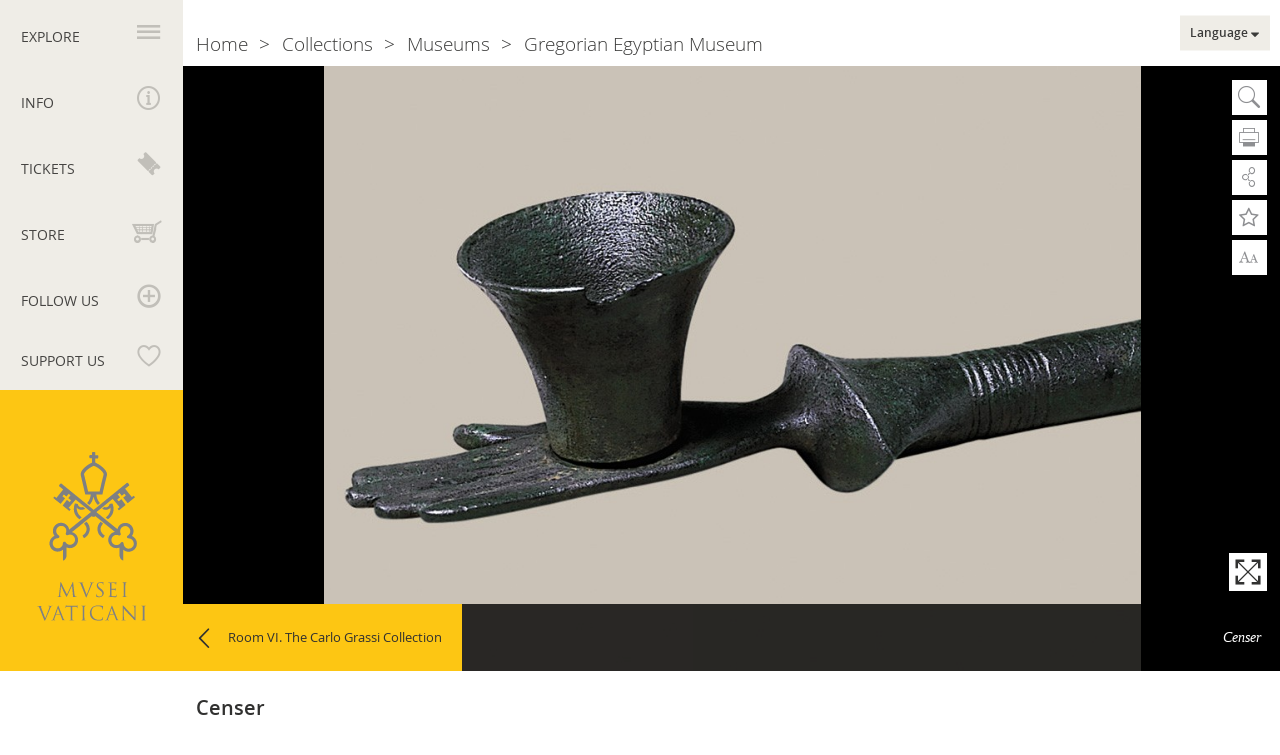

--- FILE ---
content_type: text/html; charset=UTF-8
request_url: https://www.museivaticani.va/content/museivaticani/en/collezioni/musei/museo-gregoriano-egizio/sala-vi--la-collezione-carlo-grassi/incensiere.html?fbclid=IwAR19Y_rLsON7ml0VnUSoKeimA_gayY_5SAGdhDvLGpwziKKb5yusx4wavtM
body_size: 9547
content:
<!DOCTYPE HTML>
<html class="no-js" lang="en">
<head>
    <meta charset="utf-8">
    <meta name="description"  content="During&#x20;rituals&#x20;the&#x20;offering&#x20;of&#x20;incense&#x20;formed&#x20;part&#x20;of&#x20;the&#x20;&ldquo;purifications&rdquo;&#x20;and&#x20;was&#x20;often&#x20;associated&#x20;with&#x20;libations&#x20;of&#x20;water.&#x20;The&#x20;custom&#x20;of&#x20;burning&#x20;i...">
<title>Censer</title>
<link rel="canonical" href="https://www.museivaticani.va/content/museivaticani/en/collezioni/musei/museo-gregoriano-egizio/sala-vi--la-collezione-carlo-grassi/incensiere.html">
<meta property="og:image" content="https://www.museivaticani.va/content/dam/museivaticani/immagini/collezioni/musei/museo_gregoriano_egizio/07_05_incensiere_dettaglio.jpg/_jcr_content/renditions/cq5dam.web.1280.1280.jpeg">
<meta property="og:title" content="Censer">
<meta property="og:description" content="During&#x20;rituals&#x20;the&#x20;offering&#x20;of&#x20;incense&#x20;formed&#x20;part&#x20;of&#x20;the&#x20;&ldquo;purifications&rdquo;&#x20;and&#x20;was&#x20;often&#x20;associated&#x20;with&#x20;libations&#x20;of&#x20;water.&#x20;The&#x20;custom&#x20;of&#x20;burning&#x20;i...">
<meta property="og:type" content="article">
<meta property="og:url" content="https://www.museivaticani.va/content/museivaticani/en/collezioni/musei/museo-gregoriano-egizio/sala-vi--la-collezione-carlo-grassi/incensiere.html">
<meta name="twitter:image" content="https://www.museivaticani.va/content/dam/museivaticani/immagini/collezioni/musei/museo_gregoriano_egizio/07_05_incensiere_dettaglio.jpg/_jcr_content/renditions/cq5dam.web.1280.1280.jpeg">
<meta name="twitter:url" content="https://www.museivaticani.va/content/museivaticani/en/collezioni/musei/museo-gregoriano-egizio/sala-vi--la-collezione-carlo-grassi/incensiere.html">
<meta name="twitter:card" content="summary_large_image">
<meta name="twitter:description" content="During&#x20;rituals&#x20;the&#x20;offering&#x20;of&#x20;incense&#x20;formed&#x20;part&#x20;of&#x20;the&#x20;&ldquo;purifications&rdquo;&#x20;and&#x20;was&#x20;often&#x20;associated&#x20;with&#x20;libations&#x20;of&#x20;water.&#x20;The&#x20;custom&#x20;of&#x20;burning&#x20;i...">
<meta name="twitter:title" content="Censer">
<meta name="google"  content="notranslate">
<!-- metalocale -->


<!-- Global site tag (gtag.js) - Google Analytics -->
<script async="true" src="https://www.googletagmanager.com/gtag/js?id=G-NZ0ZW7RMDB"></script>
<script>
  window.dataLayer = window.dataLayer || [];
  function gtag(){dataLayer.push(arguments);}
  gtag('js', new Date());
  gtag('config', 'G-NZ0ZW7RMDB');
</script>

<link rel="stylesheet" href="/etc/designs/museivaticani/release/library/main.min.dd655f904082d5350097bfaa00f67e53.css" type="text/css">
<link rel="stylesheet" href="/etc/designs/museivaticani/release/library/head.min.4d1e02ed940e641c342c0895d3902a1d.css" type="text/css">


<link rel="icon" href="/etc/designs/museivaticani/release/library/main/images/favicons/favicon.ico">
<!-- apple touch icon -->
<link rel="apple-touch-icon" sizes="180x180" href="/etc/designs/museivaticani/release/library/main/images/favicons/apple-touch-icon.png">

<!-- android icon -->
<link rel="icon" type="image/png" sizes="192x192" href="/etc/designs/museivaticani/release/library/main/images/favicons/android-chrome-192x192.png">
<link rel="icon" type="image/png" sizes="256x256" href="/etc/designs/museivaticani/release/library/main/images/favicons/android-chrome-512x512.png">

<!-- favicon -->
<link rel="icon" type="image/png" sizes="32x32" href="/etc/designs/museivaticani/release/library/main/images/favicons/favicon-32x32.png">
<link rel="icon" type="image/png" sizes="16x16" href="/etc/designs/museivaticani/release/library/main/images/favicons/favicon-16x16.png">


<!-- ms icon -->
<meta name="msapplication-TileColor" content="#ffffff">
<meta name="msapplication-TileImage" content="/etc/designs/museivaticani/release/library/main/images/favicons/ms-icon-150x150.png">
<meta name="theme-color" content="#ffffff">

<link rel="stylesheet" media="print" href="/etc/designs/museivaticani/release/library/main/styles/print.css"/>

<meta name="viewport" content="width=device-width, initial-scale=1.0" />
<meta http-equiv="X-UA-Compatible" content="IE=edge">

<link rel="alternate" type="application/rss+xml" href="https://www.museivaticani.va/content/museivaticani/en/eventi-e-novita/notizie.rss.xml">
<link rel="alternate" type="application/rss+xml" href="https://www.museivaticani.va/content/museivaticani/en/eventi-e-novita/iniziative.rss.xml">
<link rel="alternate" type="application/rss+xml" href="https://www.museivaticani.va/content/museivaticani/en/eventi-e-novita/area-stampa.rss.xml">
<link rel="alternate" type="application/rss+xml" href="https://www.museivaticani.va/content/museivaticani/en/visita-i-musei/scegli-la-visita.rss.xml">
<link rel="alternate" type="application/rss+xml" href="https://www.museivaticani.va/content/museivaticani/en.rss.xml">

<!-- link rel -->
<link rel="search" type="application/opensearchdescription+xml" href="https://www.museivaticani.va/etc/designs/museivaticani/release/library/main/images/opensearch_desc.xml" title="Cerca in MuseiVaticani.va"/>
<link rel="icon" href="https://www.museivaticani.va/etc/designs/museivaticani/release/library/main/images/favicons/favicon.ico">
</head>
<body class="museivaticani detail">
    <div class="wrapper">
    <header class="leftBar">
    <h1 class="brand-logo">
    <span class="assistive-text">Vatican Museums</span>
    <a href="/content/museivaticani/en.html" title="Vatican&#x20;Museums" class="block-el logo " tabindex="1">
                <img src="/etc/designs/museivaticani/release/library/main/images/logo-internal.svg" data-fallback="/etc/designs/museivaticani/release/library/main/images/logo-internal.png" alt="Vatican&#x20;Museums"></a>
        </h1>
<script type="application/ld+json">
    {
      "@context": "http://schema.org",
      "@type": "Organization",
      "url": "https://www.museivaticani.va/",
      "logo": "https://www.museivaticani.va/etc/designs/museivaticani/release/library/main/images/logo.svg"
    }
</script>
<nav>
        <h2 class="assistive-text">Primary navigation</h2>
        <ul class="left-nav">
            <li id="nav_explore">
                <a id="nav-label-explore" class="explore" aria-controls="nav-panel-explore" tabindex="1" href="#" title="Explore"><span>Explore</span></a>
                <section class="nav-wrapper" id="nav-panel-explore" aria-labelledby="nav-label-explore" >
    <h2 class="assistive-text">Explore Menu</h2>
    <div class="nav-content section-column type-ul">

    <section>
                        <h3><a href="/content/museivaticani/en/musei-del-papa.html" title="Pope&rsquo;s&#x20;Museums"><span>Pope’s Museums</span></a></h3>
                        <ul>
                            <li><a href="/content/museivaticani/en/musei-del-papa/missione.html" title="Mission"><span>Mission</span></a></li>
                                    <li><a href="/content/museivaticani/en/musei-del-papa/storia.html" title="History"><span>History</span></a></li>
                                    <li><a href="/content/museivaticani/en/musei-del-papa/saluto-del-direttore.html" title="Greetings&#x20;from&#x20;the&#x20;Director"><span>Greetings from the Director</span></a></li>
                                    <li><a href="/content/museivaticani/en/musei-del-papa/organizzazione.html" title="Organization"><span>Organization</span></a></li>
                                    <li><a href="/content/museivaticani/en/musei-del-papa/stage.html" title="Training"><span>Training</span></a></li>
                                    </ul>
                    </section>
                <section>
                        <h3><a href="/content/museivaticani/en/collezioni.html" title="Collections"><span>Collections</span></a></h3>
                        <ul>
                            <li><a href="/content/museivaticani/en/collezioni/musei.html" title="Museums"><span>Museums</span></a></li>
                                    <li><a href="/content/museivaticani/en/collezioni/reparti.html" title="Departments"><span>Departments</span></a></li>
                                    <li><a href="/content/museivaticani/en/collezioni/ricerca-e-restauro.html" title="Restorations&#x20;&amp;&#x20;Scientific&#x20;Services"><span>Restorations & Scientific Services</span></a></li>
                                    <li><a href="/content/museivaticani/en/collezioni/capolavori.html" title="Masterpieces"><span>Masterpieces</span></a></li>
                                    <li><a href="/content/museivaticani/en/collezioni/catalogo-online.html" title="Online&#x20;Catalogue"><span>Online Catalogue</span></a></li>
                                    </ul>
                    </section>
                <section>
                        <h3><a href="/content/museivaticani/en/patrimonio-naturale-archeologico.html" title="Natural&#x20;and&#x20;archaeological&#x20;heritage"><span>Natural and archaeological heritage</span></a></h3>
                        <ul>
                            <li><a href="/content/museivaticani/en/patrimonio-naturale-archeologico/giardini.html" title="Vatican&#x20;Gardens"><span>Vatican Gardens</span></a></li>
                                    <li><a href="/content/museivaticani/en/patrimonio-naturale-archeologico/aree-archeologiche.html" title="Archaeological&#x20;Areas"><span>Archaeological Areas</span></a></li>
                                    </ul>
                    </section>
                <section>
                        <h3><a href="/content/museivaticani/en/organizza-visita.html" title="Organise&#x20;your&#x20;visit"><span>Organise your visit</span></a></h3>
                        <ul>
                            <li><a href="/content/museivaticani/en/organizza-visita/scegli-la-visita.html" title="Choose&#x20;your&#x20;tour"><span>Choose your tour</span></a></li>
                                    <li><a href="/content/museivaticani/en/organizza-visita/tariffe-e-biglietti.html" title="Prices&#x20;and&#x20;Tickets"><span>Prices and Tickets</span></a></li>
                                    <li><a href="/content/museivaticani/en/organizza-visita/consigli-utili.html" title="Useful&#x20;advice"><span>Useful advice</span></a></li>
                                    <li><a href="/content/museivaticani/en/organizza-visita/servizi-per-i-visitatori.html" title="Services&#x20;for&#x20;visitors"><span>Services for visitors</span></a></li>
                                    <li><a href="/content/museivaticani/en/organizza-visita/didattica.html" title="Education"><span>Education</span></a></li>
                                    </ul>
                    </section>
                <section>
                        <h3><a href="/content/museivaticani/en/eventi-e-novita.html" title="Events&#x20;and&#x20;News"><span>Events and News</span></a></h3>
                        <ul>
                            <li><a href="/content/museivaticani/en/eventi-e-novita/notizie.html" title="News"><span>News</span></a></li>
                                    <li><a href="/content/museivaticani/en/eventi-e-novita/iniziative.html" title="Initiatives"><span>Initiatives</span></a></li>
                                    <li><a href="/content/museivaticani/en/eventi-e-novita/editoria.html" title="Publications"><span>Publications</span></a></li>
                                    <li><a href="/content/museivaticani/en/eventi-e-novita/musei-vaticani-nel-mondo.html" title="MV&#x20;in&#x20;the&#x20;World"><span>MV in the World</span></a></li>
                                    <li><a href="/content/museivaticani/en/eventi-e-novita/area-stampa.html" title="Press&#x20;Area"><span>Press Area</span></a></li>
                                    </ul>
                    </section>
                </div></section></li>
 <li id="nav_info">
                <a id="nav-label-info" class="info" aria-controls="nav-panel-info" tabindex="1" href="#" title="Info"><span>Info</span></a>
                <section class="nav-wrapper" id="nav-panel-info" aria-labelledby="nav-label-info">

    <h2 class="assistive-text">Info Menu</h2>

    <div class="nav-content type-section type-section--border">

        <div id="info-menu">
            <section class="col-4">
                <h2>Opening days and times</h2>
                <p><b>From Monday to Saturday<br>
 08.00 a.m. – 08.00 p.m.</b>&nbsp;(<i>final entry 06.00 p.m.</i>)<br>
<br>
<b>Every last Sunday of the month<br>
 09.00 a.m. – 02.00 p.m.</b>&nbsp;(<i>final entry 12.30 p.m.</i>)<br>
<b>Free entry – </b><i>Possibility&nbsp;of&nbsp;guided tours&nbsp;upon&nbsp;<b><a href="https://tickets.museivaticani.va/home/calendar/visit/domenica" target="_blank"><u>reservation</u></a><br>
 <br>
 </b></i></p>
<a href="/content/museivaticani/en/info/orari-musei-vaticani.html" class="btn btn--leftmenu" title="Days&#x20;&amp;&#x20;Hours&#x20;of&#x20;closure&#x20;&gt;">Days & Hours of closure ></a>
            <nav>
                    <h2 class="assistive-text">Navigazione info</h2>
                    <ul>
                        <li><a href="/content/dam/museivaticani/pdf/utilities/calendario_musei.pdf" target="_blank" class="mv-icon-time" title="Vatican&#x20;Museums&#x20;Openings&#x2f;Closures&#x20;2026">Vatican Museums Openings/Closures 2026</a>
            </li>

                        <li><a href="/content/dam/museivaticani/pdf/visita_musei/scegli_visita/ville/calendario_palazzo_papale.pdf" target="_blank" class="mv-icon-time" title="Papal&#x20;Palace&#x20;of&#x20;Castel&#x20;Gandolfo&#x20;Openings&#x2f;Closures&#x20;2026">Papal Palace of Castel Gandolfo Openings/Closures 2026</a>
            </li>

                        <li><a href="/content/museivaticani/en/info/calendario-eventi.html" class="mv-icon-calendar" title="Calendar&#x20;of&#x20;Events">Calendar of <i>Events</i></a>
            </li>

                        <li><a href="/content/dam/museivaticani/pdf/visita_musei/servizi_visitatori/mappa_musei_vaticani.pdf" target="_blank" class="mv-icon-percorsi" title="Vatican&#x20;Museums&#x20;Map">Vatican Museums Map</a>
            </li>

                        <li></li>
                    </ul>
                </nav>
            </section>
            <section class="col-4">
                <h2>Where we are</h2>
                Viale Vaticano, 00165 Rome<div class="googlemap-iframe_wrap">
                    <iframe src="https://www.google.com/maps/embed?pb=!1m10!1m8!1m3!1d5938.875173378065!2d12.452358!3d41.904951000000004!3m2!1i1024!2i768!4f13.1!5e0!3m2!1sit!2sus!4v1531394218739" width="480" height="280" frameborder="0" style="border:0" allowfullscreen></iframe>
                </div>

                <a href="/content/museivaticani/en/info/come-raggiungerci.html" class="btn btn--leftmenu" title="Getting&#x20;Here&#x20;&gt;">Getting Here ></a>
            </section>
            <section class="col-3">
                <h2>Contact</h2>
                <p><span>General information<br>
 </span>+39 06 69883145<br>
<a href="mailto:info.musei@scv.va"><u>info.musei@scv.va<br>
 </u></a><br>
<br>
<span>Office of the Directorate</span><br>
+39 06 69883332<br>
<a href="mailto:musei@scv.va"><u>musei@scv.va</u></a></p>
<p>&nbsp;</p>
</section>
        </div>
    </div>
</section>







</li>
            <li id="nav_shop">
                <a id="nav-label-shop" aria-controls="nav-panel-shop" tabindex="1" class="shop" href="#" title="Tickets"><span>Tickets</span></a>
                <section class="nav-wrapper" id="nav-panel-shop" aria-labelledby="nav-label-shop">

    <h2 class="assistive-text">Shop Menu</h2>
    <div class="nav-content type-section">

        <section class="col-6">
            <h2>Tickets</h2>
            <a href="https://tickets.museivaticani.va/home" target="_blank" class="content-link" title="Book&#x20;online&#x20;your&#x20;tour&#x20;&gt;">Book online your tour ></a>
            <div class="select-wrapper">
        <select class="siv-select">
            <option value=""> </option>
            <option value="https://tickets.museivaticani.va/home/calendar/visit/MV-Biglietti/1"  data-target='_blank'>Museums and Vatican Collections</option>
            <option value="https://tickets.museivaticani.va/home/calendar/visit/VaticanCityTour/1"  data-target='_blank'>Vatican Gardens</option>
            <option value="https://tickets.museivaticani.va/home/calendar/visit/PalazzoGiardino/4"  data-target='_blank'>Castel Gandolfo Museum Complex</option>
            <option value="https://tickets.museivaticani.va/home/calendar/visit/VG-Triumphalis/1"  data-target='_blank'>Necropolis of the <i>Via Triumphalis</i></option>
            </select>
    </div>
<br>
            <a href="https://tickets.museivaticani.va/booking" target="_blank" title="Already&#x20;have&#x20;a&#x20;booking&#x3f;&#x20;Manage&#x20;it&#x20;here&#x20;&gt;">Already have a booking? Manage it here ></a>
            <br>
            <br>
            <a href="/content/dam/museivaticani/pdf/visita_musei/servizi_visitatori/mappa_musei_vaticani.pdf" target="_blank" title="Download&#x20;the&#x20;Vatican&#x20;Museums&#x20;map&#x20;&gt;">Download the Vatican Museums map ></a>
            </section>

        <section class="col-6">
            <h2>Notice</h2>
            <p>The only <b>official site</b> for purchasing tickets online is <a href="https://tickets.museivaticani.va/home" target="_blank"><b>https://tickets.museivaticani.va</b></a><br>
Please beware of potential scams and websites that use domains similar to the official one, which may charge significantly higher prices.<br>
To avoid inconvenience, it is advisable always to check that you are purchasing via the official portal of the Vatican Museums.</p>
</section>

       </div>
</section>
</li>
            <li id="nav_store">
                <a id="nav-label-store" aria-controls="nav-panel-store" tabindex="1" class="store" href="#" title="Store"><span>Store</span></a>
                <section class="nav-wrapper">

    <h2 class="assistive-text">Menu shop</h2>
    <div class="nav-content type-section">



        <section>
            <h2>Publications and Merchandising</h2>
            <a href="http://shop.museivaticani.va/kkshop/SetLocale_en_GB.do" target="_blank" class="content-link" title="Enter&#x20;the&#x20;online&#x20;shop&#x20;&gt;">Enter the online shop ></a>
            <div class="store-list">
    <div class="item col-2">
                    <figure>
                        <a href="http://shop.museivaticani.va/kkshop/SCULPTURE/1_39_-1_10.do" target="_blank">
                        <img src="/content/dam/museivaticani/immagini/store/sculture.png/_jcr_content/renditions/cq5dam.web.1280.1280.png" alt="Sculptures >" style="width:100%"/></a>
                        </a>
                    </figure>
                    <a href="http://shop.museivaticani.va/kkshop/SCULPTURE/1_39_-1_10.do" target="_blank">
                        <p>Sculptures ></p>
                    </a>
                </div>
            <div class="item col-2">
                    <figure>
                        <a href="http://shop.museivaticani.va/kkshop/PUBLICATIONS/1_183_-1_-1.do" target="_blank">
                        <img src="/content/dam/museivaticani/immagini/store/pubblicazioni.png/_jcr_content/renditions/cq5dam.web.1280.1280.png" alt="Publications >" style="width:100%"/></a>
                        </a>
                    </figure>
                    <a href="http://shop.museivaticani.va/kkshop/PUBLICATIONS/1_183_-1_-1.do" target="_blank">
                        <p>Publications ></p>
                    </a>
                </div>
            <div class="item col-2">
                    <figure>
                        <a href="http://shop.museivaticani.va/kkshop/GIFT-IDEAS/1_193_-1_-1.do" target="_blank">
                        <img src="/content/dam/museivaticani/immagini/store/idee_regalo.png/_jcr_content/renditions/cq5dam.web.1280.1280.png" alt="Gift ideas >" style="width:100%"/></a>
                        </a>
                    </figure>
                    <a href="http://shop.museivaticani.va/kkshop/GIFT-IDEAS/1_193_-1_-1.do" target="_blank">
                        <p>Gift ideas ></p>
                    </a>
                </div>
            <div class="item col-2">
                    <figure>
                        <a href="http://shop.museivaticani.va/kkshop/PRINTS-AND-POSTERS/1_88_-1_10.do" target="_blank">
                        <img src="/content/dam/museivaticani/immagini/store/stampa_poster.png/_jcr_content/renditions/cq5dam.web.1280.1280.png" alt="Prints and Posters >" style="width:100%"/></a>
                        </a>
                    </figure>
                    <a href="http://shop.museivaticani.va/kkshop/PRINTS-AND-POSTERS/1_88_-1_10.do" target="_blank">
                        <p>Prints and Posters ></p>
                    </a>
                </div>
            <div class="item col-2">
                    <figure>
                        <a href="http://shop.museivaticani.va/kkshop/ACCESSORIES/1_188_-1_-1.do" target="_blank">
                        <img src="/content/dam/museivaticani/immagini/store/accessori.png/_jcr_content/renditions/cq5dam.web.1280.1280.png" alt="Accessories >" style="width:100%"/></a>
                        </a>
                    </figure>
                    <a href="http://shop.museivaticani.va/kkshop/ACCESSORIES/1_188_-1_-1.do" target="_blank">
                        <p>Accessories ></p>
                    </a>
                </div>
            <div class="item col-2">
                    <figure>
                        <a href="http://shop.museivaticani.va/kkshop/HOME-DECOR/1_187_-1_-1.do" target="_blank">
                        <img src="/content/dam/museivaticani/immagini/store/complementi_arredo.png/_jcr_content/renditions/cq5dam.web.1280.1280.png" alt="Home decor >" style="width:100%"/></a>
                        </a>
                    </figure>
                    <a href="http://shop.museivaticani.va/kkshop/HOME-DECOR/1_187_-1_-1.do" target="_blank">
                        <p>Home decor ></p>
                    </a>
                </div>
            </div></section>

    </div>
</section>
</li>
            <li id="nav_follow">
                <a id="nav-label-follow" aria-controls="nav-panel-follow" tabindex="1" class="follow" href="#" title="Follow&#x20;us"><span>Follow us</span></a>
                <section class="nav-wrapper " id="nav-panel-follow" aria-labelledby="nav-label-follow">

    <h2 class="assistive-text">Follow us Menu</h2>
            <div class="nav-content type-section">
                <section class="col-4 social-btn">
                    <h2>Social media</h2>
                    <a class="btn btn--social" title="YouTube" href="https://youtube.com/c/MuseiVaticaniMv" target="_blank">
                            <i class="mv-icon-youtube"></i>
                        </a>
            <a class="btn btn--social" title="Instagram" href="https://www.instagram.com/vaticanmuseums/" target="_blank">
                            <i class="mv-icon-instagram"></i>
                        </a>
            <a class="btn btn--social" title="Whatsapp" href="https://whatsapp.com/channel/0029Va2jhZDA89MaorkAbq2T" target="_blank">
                            <i class="mv-icon-whatsapp"></i>
                        </a>
            </section>
                <section class="rss-section col-6">
                    <div class="head-rss">
                        <h2>Rss</h2>
                        <a href="/content/dam/museivaticani/pdf/utilities/rss/feed_rss_en.pdf" target="_blank" class="mv-icon-attachment" title="&#x20;"> </a>
            </div>
                    <div class="col-6">
                        <div class="rss-feed">
           <div class="rss-head">
               <div class="btn btn--social" title="rss"><i class="mv-icon-rss"></i></div>
               <strong> Events and News</strong>
           </div>
            <a rel="alternate" type="application/rss+xml" class="rss-link" title="Rss" href="https://www.museivaticani.va/content/museivaticani/en/eventi-e-novita/notizie.rss.xml" target='_blank'>
                        News ></a>
<a rel="alternate" type="application/rss+xml" class="rss-link" title="Rss" href="https://www.museivaticani.va/content/museivaticani/en/eventi-e-novita/iniziative.rss.xml" target='_blank'>
                        Initiatives ></a>
<a rel="alternate" type="application/rss+xml" class="rss-link" title="Rss" href="https://www.museivaticani.va/content/museivaticani/en/eventi-e-novita/area-stampa.rss.xml" target='_blank'>
                        Press ></a>
</div>

    </div>
                    <div class="col-6">
                        <div class="rss-feed">
           <div class="rss-head">
               <div class="btn btn--social" title="rss"><i class="mv-icon-rss"></i></div>
               <strong> Visit the Museums</strong>
           </div>
            <a rel="alternate" type="application/rss+xml" class="rss-link" title="Rss" href="https://www.museivaticani.va/content/museivaticani/en.rss.xml" target='_blank'>
                        Info, tariffs, closures ></a>
</div>

    </div>
                </section>
            </div>
</section>
</li>
            <li id="nav_support">
                <a id="nav-label-support" aria-controls="nav-panel-support" tabindex="1" class="support" href="#" title="Support&#x20;us"><span>Support us</span></a>
                <section class="nav-wrapper" id="nav-panel-support" aria-labelledby="nav-label-support">

    <h2 class="assistive-text">Support Menu</h2>
    <div class="nav-content type-section">
    <section class="col-12">
        <div class="patrons-link">
            <h2>
                Patrons of the Arts</h2>
            <a href="/content/museivaticani/en/sostieni.html" class="content-link" title="The&#x20;philanthropists&#x20;of&#x20;the&#x20;Vatican&#x20;Museums&#x20;&gt;">The philanthropists of the Vatican Museums ></a>
            </div>
        <img class="col-3" src="/etc/designs/museivaticani/release/library/main/images/patronsofarts_v2.svg" alt="Patrons of Arts" data-fallback="/etc/designs/museivaticani/release/library/main/images/logo.png">
    </section>
    </div>
</section>


</li>
        </ul>
    </nav>
</header><div id="content">
        <div class="content-wrapper incensiere">
            <article role="main">
    <h2 class="assistive-text">Censer</h2>
    <div class="content-top">
            <section class="photogallery ">
        <h2 class="assistive-text">Photogallery</h2>

        <div class="photogallery-wrapper">
            <div class="photogallery-container" id="photogallery-1" data-masterpiece="false">
                <div class="slide-wrapper" itemscope itemtype="http://schema.org/ImageGallery" data-pswp-uid="1" data-number-item="1">
                    <figure class="slide-item loading slide-factual" itemprop="associatedMedia" itemscope itemtype="http://schema.org/ImageObject">
                            <a class="check" href="/content/dam/museivaticani/immagini/collezioni/musei/museo_gregoriano_egizio/07_05_incensiere.jpg/_jcr_content/renditions/cq5dam.web.1280.1280.jpeg" itemprop="contentUrl" data-size="1280x1013" data-fullscreen="/content/dam/museivaticani/immagini/collezioni/musei/museo_gregoriano_egizio/07_05_incensiere.jpg/jcr:content/renditions/cq5dam.web.1280.1280.jpeg" data-enable-fullscreen="true" data-link="">
                                <img src="[data-uri]" data-src="/content/dam/museivaticani/immagini/collezioni/musei/museo_gregoriano_egizio/07_05_incensiere_dettaglio.jpg/jcr:content/renditions/cq5dam.web.1280.1280.jpeg" itemprop="thumbnail" alt="Censer" width="981" height="734">
                            </a>
                            <figcaption class="caption " itemprop="caption description">Censer</figcaption>
                        </figure>
                    </div>
            </div>

            <a class="ph-icon ph-icon--fullscreen" id="fs-photogallery-1" title="Fullscreen">
                    <i class="mv-icon mv-icon-expand"></i>
                </a>
            <nav class="slide-navigation nav-middle" id="nav-photogallery-1">
                <h2 class="assistive-text">Naviga la photogallery</h2>
                </nav>
        </div>
    </section>

<a href="/content/museivaticani/en/collezioni/musei/museo-gregoriano-egizio/sala-vi--la-collezione-carlo-grassi.html" class="btn btn--yellow btn--icon-left type-ar-left " title="Room&#x20;VI.&#x20;The&#x20;Carlo&#x20;Grassi&#x20;Collection" id="linkparent">Room VI. The Carlo Grassi Collection</a>
</div>
    <div id="content-bottom">
            <div class="col-8 print-abs">
            <h3 class="content-bottom__title">
                    <p><b>Censer</b></p>
</h3>
            </div>
    <div class="col-8">
    <div class="content-body ttz">
            <p>During rituals the offering of incense formed part of the “purifications” and was often associated with libations of water. The custom of burning incense – turpentine resin in most cases, or frankincense, myrrh or styrax – was also sometimes motivated by practical considerations, as the shrine in which the statue of the god resided within the temple was closed, without the possibility of an exchange of air, making it necessary to purify the environment.<br>
This type of censer, “Horus’ arm”, is made up of a long handle in the form of a papyrus stem – symbol of prosperity and rebirth – ending with the falcon’s head of the god Horus at one end. On the “arm” there is a small figure of the pharaoh, kneeling – ideally in front of the deity to whom the offering was destined – and resting his hands on a small receptacle, in the form of a cartouche, in which the spare incense was placed. The incense powder was burned in a small dish placed on the open hand at the end of “Horus’ arm”. The small palette used to place the incense in the drawer has also been conserved.<br>
This specimen bears a brief inscription in demotic, partly illegible due to wear, positioned between the falcon’s head and the central incense tray. The name Imhotep recurs twice, and can be identified with the architect Imhotep who designed the pyramid of Djeser in Saqqarah. The presence of this name, according to scholars, may link the object to a precise geographical context, Saqqarah, or more generally the area of Memphis, where the cult of Imhotep was particularly widespread in the Greek-Roman Age.</p>
</div>
    </div>

<div class="sidebar col-4 ttz ">
        <aside class="content-related ">
        <p>Uncertain provenance<br>
Ptolemaic Age<br>
Bronze, max height 9.4 cm; max width 6.9 cm; length 50 cm<br>
Cat. <b><a target="_blank" href="https://catalogo.museivaticani.va/index.php/Detail/objects/MV.16301.0.0?lang=en_US">16301</a></b></p>
</aside>

</div>
</div>
    </article><div class="utility">
    <div class="btn-utility  icon-search  el-hide" tabindex="2"  title="Search">
        <a class="btn-open-search"></a>
        Search<div class="menu-search el-hide">
            <div>
                <li id="nav_search">
        <a id="nav-label-search" class="search">
            <section class="nav-wrapper" id="nav-panel-search" aria-labelledby="nav-label-search">
                <h2 class="assistive-text">Search Menu</h2>
                <div class="nav-content type-fieldset search-box">
                    <form action="/content/museivaticani/en/utility/search.html" id="search">

    <section class="search-wrapper simple-search">
        <h2 class="assistive-text"></h2>
        <fieldset class="col-5">
            <label for="search-str">Search</label>
            <input id="search-str" class="clearable" placeholder="Keyword"
                   type="text" name="q" value="" data-error-empty-input="Insert&#x20;a&#x20;key&#x20;word">
        </fieldset>
        <fieldset class="col-2" id="search-btn">
            <button type="submit">GO</button>
        </fieldset>

        <div class="col-5 off-1 info-form">
            <span>
                <a href="#" class="link-advanced-search" title="Advanced&#x20;Search" data-txt-close="Advanced&#x20;Search" data-txt-open="Close&#x20;Advanced&#x20;Search">
                    Advanced Search</a>
            </span>
        </div>
    </section>

    <section class="search-wrapper advanced-search">
        <input type="hidden" name="path" value="" />
        <h2 class="assistive-text">Advanced Search</h2>

        <fieldset class="col-5 off-1">
                <label for="search-sections">Website sections</label>
                <div class="select-wrapper">
                    <select id="search-sections">
                        <option value=""></option>
                        <option value="/content/museivaticani/en/musei-del-papa">Pope’s Museums</option>
                            <option value="/content/museivaticani/en/collezioni">Collections</option>
                            <option value="/content/museivaticani/en/organizza-visita">Organise your visit</option>
                            <option value="/content/museivaticani/en/eventi-e-novita">Events and News</option>
                            </select>
                </div>
            </fieldset>
        <fieldset class="col-5 off-1">
                <label for="search-museum">Museums</label>
                <div class="select-wrapper">
                    <select id="search-museum">
                        <option value=""></option>
                        <option value="/content/museivaticani/en/collezioni/musei/museo-gregoriano-egizio">Gregorian Egyptian Museum</option>
                            <option value="/content/museivaticani/en/collezioni/musei/museo-gregoriano-etrusco">Gregorian Etruscan Museum</option>
                            <option value="/content/museivaticani/en/collezioni/musei/museo-pio-clementino">Pio Clementino Museum</option>
                            <option value="/content/museivaticani/en/collezioni/musei/museo-chiaramonti">Chiaramonti Museum</option>
                            <option value="/content/museivaticani/en/collezioni/musei/galleria-lapidaria">Lapidary Gallery</option>
                            <option value="/content/museivaticani/en/collezioni/musei/braccio-nuovo">New Wing</option>
                            <option value="/content/museivaticani/en/collezioni/musei/museo-gregoriano-profano">Gregoriano Profano Museum</option>
                            <option value="/content/museivaticani/en/collezioni/musei/lapidario-profano-ex-lateranense">Lapidario Profano ex Lateranense</option>
                            <option value="/content/museivaticani/en/collezioni/musei/museo-pio-cristiano">Pius-Christian Museum</option>
                            <option value="/content/museivaticani/en/collezioni/musei/lapidario-cristiano">Christian Lapidarium</option>
                            <option value="/content/museivaticani/en/collezioni/musei/lapidario-ebraico">Jewish Lapidarium</option>
                            <option value="/content/museivaticani/en/collezioni/musei/la-pinacoteca">Pinacoteca</option>
                            <option value="/content/museivaticani/en/collezioni/musei/museo-etnologico">Ethnological Museum <i>Anima Mundi</i></option>
                            <option value="/content/museivaticani/en/collezioni/musei/padiglione-delle-carozze">Carriage Pavilion</option>
                            <option value="/content/museivaticani/en/collezioni/musei/museo-cristiano">Christian Museum</option>
                            <option value="/content/museivaticani/en/collezioni/musei/museo-profano">Profane Museum</option>
                            <option value="/content/museivaticani/en/collezioni/musei/sala-delle-nozze-aldobrandine">Room of the Aldobrandini Wedding</option>
                            <option value="/content/museivaticani/en/collezioni/musei/cappella-di-san-pietro-martire">Chapel of St. Peter Martyr</option>
                            <option value="/content/museivaticani/en/collezioni/musei/collezione-d_arte-contemporanea">Collection of Modern and Contemporary Art</option>
                            <option value="/content/museivaticani/en/collezioni/musei/cappella-sistina">Sistine Chapel</option>
                            <option value="/content/museivaticani/en/collezioni/musei/stanze-di-raffaello">Raphael's Rooms</option>
                            <option value="/content/museivaticani/en/collezioni/musei/appartamento-borgia">Borgia Apartment</option>
                            <option value="/content/museivaticani/en/collezioni/musei/cappella-niccolina">Niccoline Chapel</option>
                            <option value="/content/museivaticani/en/collezioni/musei/cappella-di-urbano-viii">Chapel of Urban VIII</option>
                            <option value="/content/museivaticani/en/collezioni/musei/sala-dell-immacolata">Room of the Immaculate Conception</option>
                            <option value="/content/museivaticani/en/collezioni/musei/sala-dei-chiaroscuri">Room of the Chiaroscuri</option>
                            </select>
                </div>
            </fieldset>
        <fieldset class="col-5 off-1">
                <label for="search-masterpieces">Masterpieces</label>
                <div class="select-wrapper">
                    <select id="search-masterpieces">
                        <option value=""></option>
                        <option value="/content/museivaticani/en/collezioni/capolavori/museo-gregoriano-egizio">Gregorian Egyptian Museum</option>
                            <option value="/content/museivaticani/en/collezioni/capolavori/museo-gregoriano-etrusco">Gregorian Etruscan Museum</option>
                            <option value="/content/museivaticani/en/collezioni/capolavori/museo-pio-clementino">Pio Clementino Museum</option>
                            <option value="/content/museivaticani/en/collezioni/capolavori/museo-chiaramonti">Chiaramonti Museum</option>
                            <option value="/content/museivaticani/en/collezioni/capolavori/galleria-lapidaria">Lapidary Gallery</option>
                            <option value="/content/museivaticani/en/collezioni/capolavori/braccio-nuovo">New Wing</option>
                            <option value="/content/museivaticani/en/collezioni/capolavori/museo-gregoriano-profano">Gregoriano Profano Museum</option>
                            <option value="/content/museivaticani/en/collezioni/capolavori/museo-pio-cristiano">Pius-Christian Museum</option>
                            <option value="/content/museivaticani/en/collezioni/capolavori/pinacoteca">Pinacoteca</option>
                            <option value="/content/museivaticani/en/collezioni/capolavori/cortile-della-pinacoteca">Pinacoteca Courtyard</option>
                            <option value="/content/museivaticani/en/collezioni/capolavori/museo-etnologico">Ethnological Museum</option>
                            <option value="/content/museivaticani/en/collezioni/capolavori/padiglione-delle-carrozze">Carriage Pavilion</option>
                            <option value="/content/museivaticani/en/collezioni/capolavori/museo-cristiano">Christian Museum</option>
                            <option value="/content/museivaticani/en/collezioni/capolavori/museo-profano-">Profane Museum</option>
                            <option value="/content/museivaticani/en/collezioni/capolavori/sala-delle-nozze-aldobrandine">Room of the Aldobrandini Wedding</option>
                            <option value="/content/museivaticani/en/collezioni/capolavori/cappella-di-san-pietro-martire">Chapel of St. Peter Martyr</option>
                            <option value="/content/museivaticani/en/collezioni/capolavori/collezione-d_arte-contemporanea">Collection of Modern and Contemporary Art</option>
                            </select>
                </div>
            </fieldset>
        <fieldset class="col-2" id="search-btn-adv">
            <button type="submit">GO</button>
        </fieldset>

    </section>
</form></div>
            </section>
        </a>
    </li>
</div>
        </div>
    </div>
    <a href="#" class="btn-utility icon-print el-hide" tabindex="2" title="Print">Print</a>
    <div class="btn-utility icon-share el-hide" tabindex="2" title="Share">Share<div class="loading l-grey" data-txtmail="You&#x20;should&#x20;see&#x20;this&#x20;link&#x3a;"></div></div>
    <a href="#" class="btn-utility icon-bookmark el-hide" tabindex="2" title="Add&#x20;to&#x20;Favourites" data-message="Press&#x20;&#x7b;0&#x7d;&#x20;&#x2b;&#x20;D&#x20;to&#x20;add&#x20;this&#x20;page&#x20;to&#x20;your&#x20;Favourites.">Add to Favourites</a>
    <div class="btn-utility icon-zoomtext el-hide" tabindex="2" title="Zoom">Zoom
        <div>
            <ul>
                <li><a href="#" class="zoom-btn zoom-btn-small" tabindex="-1" data-zoom-level="small">A</a></li>
                <li><a href="#" class="zoom-btn zoom-btn-medium" tabindex="-1" data-zoom-level="medium">A</a></li>
                <li><a href="#" class="zoom-btn zoom-btn-big" tabindex="-1" data-zoom-level="big">A</a></li>
            </ul>
        </div>
    </div>
</div>
</div>

        <header>
            <nav class="breadcrumb">
        <h2 class="assistive-text">Breadcrumb</h2>
        <ul itemscope itemtype="http://schema.org/BreadcrumbList">
            <li itemprop="itemListElement" itemscope itemtype="http://schema.org/ListItem">
                        <a href="/content/museivaticani/en.html" itemprop="item" tabindex="1" title="Home">
                            <span itemprop="name">Home</span>
                        </a>
                        <meta itemprop="position" content="1" />
                    </li>
                <li itemprop="itemListElement" itemscope itemtype="http://schema.org/ListItem">
                        <a href="/content/museivaticani/en/collezioni.html" itemprop="item" tabindex="1" title="Collections">
                            <span itemprop="name">Collections</span>
                        </a>
                        <meta itemprop="position" content="2" />
                    </li>
                <li itemprop="itemListElement" itemscope itemtype="http://schema.org/ListItem">
                        <a href="/content/museivaticani/en/collezioni/musei.html" itemprop="item" tabindex="1" title="Museums">
                            <span itemprop="name">Museums</span>
                        </a>
                        <meta itemprop="position" content="3" />
                    </li>
                <li itemprop="itemListElement" itemscope itemtype="http://schema.org/ListItem">
                        <a href="/content/museivaticani/en/collezioni/musei/museo-gregoriano-egizio.html" itemprop="item" tabindex="1" title="Gregorian&#x20;Egyptian&#x20;Museum">
                            <span itemprop="name">Gregorian Egyptian Museum</span>
                        </a>
                        <meta itemprop="position" content="4" />
                    </li>
                </ul>
    </nav>
<nav class="language">
    <h2>Language</h2>
    <ul>
        <li>
                <a href="/content/museivaticani/it.html" title="Italiano">
                    Italiano</a>
            </li>
        <li>
                <a href="/content/museivaticani/en.html" title="English">
                    English</a>
            </li>
        <li>
                <a href="/content/museivaticani/es.html" title="Espa&ntilde;ol">
                    Espa&ntilde;ol</a>
            </li>
        <li>
                <a href="/content/museivaticani/de.html" title="Deutsch">
                    Deutsch</a>
            </li>
        <li>
                <a href="/content/museivaticani/fr.html" title="Fran&ccedil;ais">
                    Fran&ccedil;ais</a>
            </li>
        </ul>

</nav></header>
    </div>
</div>

<footer>
    <div class="content-info">
        <h2 class="assistive-text">Content Info</h2>
        <ul>
            <li><div class="content-attachment__item">
    <a href="/content/museivaticani/en/link-utili.html" title="Useful&#x20;links">Useful links</a>
            </div></li>
            <li><div class="content-attachment__item">
    <a href="/content/museivaticani/en/copyright.html" title="Copyright">Copyright</a>
            </div></li>
            <li><div class="content-attachment__item">
    <a href="/content/museivaticani/en/privacy-policy.html" title="Privacy&#x20;policy">Privacy policy</a>
            </div></li>
        </ul>
    </div>

    <div class="accessibility">
        <h2 class="assistive-text"></h2>
        <ul>
            <li><div class="content-attachment__item">
    <a href="/content/museivaticani/en/accessibilita.html" title="Accessibility">Accessibility</a>
            </div></li>
            <li><div class="content-attachment__item">
    <a href="/content/museivaticani/en/utility/sitemap.html" title="Sitemap">Sitemap</a>
            </div></li>
            <li><div class="content-attachment__item">
    <a href="/content/museivaticani/en/credits.html" title="Credits">Credits</a>
            </div></li>
        </ul>
    </div>
</footer>
<div class="pswp" tabindex="-1" role="dialog" aria-hidden="true">
    <div class="pswp__bg"></div>
    <div class="pswp__scroll-wrap">

        <div class="pswp__container">
            <div class="pswp__item"></div>
            <div class="pswp__item"></div>
            <div class="pswp__item"></div>
        </div>

        <div class="pswp__ui pswp__ui--hidden">

            <div class="pswp__top-bar">

                <div class="pswp__counter"></div>

                <button class="pswp__button pswp__button--close" title="Close (Esc)"></button>

                <button class="pswp__button pswp__button--share" title="Share"></button>

                <button class="pswp__button pswp__button--fs" title="Fullscreen"></button>

                <button class="pswp__button pswp__button--zoom" title="Zoom"></button>

                <div class="pswp__preloader">
                    <div class="pswp__preloader__icn">
                      <div class="pswp__preloader__cut">
                        <div class="pswp__preloader__donut"></div>
                      </div>
                    </div>
                </div>
            </div>

            <div class="pswp__share-modal pswp__share-modal--hidden pswp__single-tap">
                <div class="pswp__share-tooltip"></div>
            </div>

            <button class="pswp__button pswp__button--arrow--left" title="Back">
            </button>

            <button class="pswp__button pswp__button--arrow--right" title="Forward">
            </button>

            <div class="pswp__caption">
                <div class="pswp__caption__center"></div>
            </div>

        </div>
    </div>
</div><script src="https://www.youtube.com/iframe_api"></script>
<script type="text/javascript" src="/etc/clientlibs/granite/jquery.min.e0cc37eb1ac1cf9f859edde97cb8dc9f.js"></script>
<script type="text/javascript" src="/etc/clientlibs/granite/utils.min.cd31222ac49213ace66f3568912db918.js"></script>
<script type="text/javascript" src="/etc/clientlibs/granite/jquery/granite.min.e26b5f40a34d432bee3ded1ccbdc7041.js"></script>
<script type="text/javascript" src="/etc/clientlibs/foundation/jquery.min.d7c42e4a257b8b9fe38d1c53dd20d01a.js"></script>
<script type="text/javascript" src="/etc/designs/museivaticani/release/library/head.min.d238164058ab3c6c67275418328a4e8f.js"></script>
<script type="text/javascript" src="/etc/designs/siv-commons-foundation/library/select.min.6b3fc7ab61d88b6221df44a506e8e6c7.js"></script>
<script type="text/javascript" src="/etc/designs/siv-commons-foundation/library/calendar.min.762e353855996af2d47e537f5071bde2.js"></script>
<script type="text/javascript" src="/etc/designs/museivaticani/release/library/components.min.9b022b9abf67d054f7156726c8516d55.js"></script>
<script type="text/javascript" src="/etc/designs/siv-commons-foundation/library/gmap.min.fa81ed68f9d82bb441e316931e4ae97f.js"></script>
<script type="text/javascript" src="/etc/designs/museivaticani/release/library/main.min.bffe9e27c4249857b14f22357697436f.js"></script>
</body>
</html>


--- FILE ---
content_type: text/css
request_url: https://www.museivaticani.va/etc/designs/museivaticani/release/library/main.min.dd655f904082d5350097bfaa00f67e53.css
body_size: 28422
content:
@charset "UTF-8";/*! Musei Vaticani | @version v1.0.0 | @date 07.12.2023 */@charset "UTF-8";a[class^=mv-icon-]{position:relative;padding-left:25px;display:block}
a[class^=mv-icon-]:before{position:absolute;top:50%;-ms-transform:translate(0,-50%);transform:translate(0,-50%);left:0;font-size:18px}
.no-csstransforms a[class^=mv-icon-]:before{top:0!important}
span.mv-icon-nota-bene{position:relative;padding-left:25px;display:block;color:#fff!important}
span.mv-icon-nota-bene.grey{color:#313130!important}
span.mv-icon-nota-bene:before{content:"";width:18px;height:18px;background:url(main/images/nota-bene-icon.png) no-repeat;background-size:contain;position:absolute;left:0;font-size:18px;top:1.8px}
[class*=" mv-icon"]:before,[class^=mv-icon]:before{font-family:mv-icon!important;font-style:normal!important;font-weight:400!important;font-variant:normal!important;text-transform:none!important;speak:none;line-height:1;-webkit-font-smoothing:antialiased;-moz-osx-font-smoothing:grayscale}
@font-face{font-family:open_sansregular;src:url(main/fonts/opensans_regular/OpenSans-Regular-webfont.eot);src:url(main/fonts/opensans_regular/OpenSans-Regular-webfont.eot?#iefix) format("embedded-opentype"),url(main/fonts/opensans_regular/OpenSans-Regular-webfont.woff) format("woff"),url(main/fonts/opensans_regular/OpenSans-Regular-webfont.woff2) format("woff2"),url(main/fonts/opensans_regular/OpenSans-Regular-webfont.ttf) format("truetype"),url(main/fonts/opensans_regular/OpenSans-Regular-webfont.svg#open_sansregular) format("svg");font-weight:400;font-style:normal}
@font-face{font-family:open_sanslight;src:url(main/fonts/opensans_light/OpenSans-Light-webfont.eot);src:url(main/fonts/opensans_light/OpenSans-Light-webfont.eot?#iefix) format("embedded-opentype"),url(main/fonts/opensans_light/OpenSans-Light-webfont.woff) format("woff"),url(main/fonts/opensans_light/OpenSans-Light-webfont.woff2) format("woff2"),url(main/fonts/opensans_light/OpenSans-Light-webfont.ttf) format("truetype"),url(main/fonts/opensans_light/OpenSans-Light-webfont.svg#open_sanslight) format("svg");font-weight:400;font-style:normal}
@font-face{font-family:open_sanssemibold;src:url(main/fonts/opensans_semibold/OpenSans-Semibold-webfont.eot);src:url(main/fonts/opensans_semibold/OpenSans-Semibold-webfont.eot?#iefix) format("embedded-opentype"),url(main/fonts/opensans_semibold/OpenSans-Semibold-webfont.woff) format("woff"),url(main/fonts/opensans_semibold/OpenSans-Semibold-webfont.woff2) format("woff2"),url(main/fonts/opensans_semibold/OpenSans-Semibold-webfont.ttf) format("truetype"),url(main/fonts/opensans_semibold/OpenSans-Semibold-webfont.svg#open_sanssemibold) format("svg");font-weight:400;font-style:normal}
@font-face{font-family:quattrocento_romanregular;src:url(main/fonts/quattrocento_regular/quattrocento-regular-webfont.eot);src:url(main/fonts/quattrocento_regular/quattrocento-regular-webfont.eot?#iefix) format("embedded-opentype"),url(main/fonts/quattrocento_regular/quattrocento-regular-webfont.woff) format("woff"),url(main/fonts/quattrocento_regular/quattrocento-regular-webfont.woff2) format("woff2"),url(main/fonts/quattrocento_regular/quattrocento-regular-webfont.ttf) format("truetype"),url(main/fonts/quattrocento_regular/quattrocento-regular-webfont.svg#quattrocento_romanregular) format("svg");font-weight:400;font-style:normal}
@font-face{font-family:mv-icon;src:url(main/fonts/mv-icon/mv-icon.eot);src:url(main/fonts/mv-icon/mv-icon.eot?#iefix) format("embedded-opentype"),url(main/fonts/mv-icon/mv-icon.woff) format("woff"),url(main/fonts/mv-icon/mv-icon.woff2) format("woff2"),url(main/fonts/mv-icon/mv-icon.ttf) format("truetype"),url(main/fonts/mv-icon/mv-icon.svg#mv-icon) format("svg");font-weight:400;font-style:normal}
@font-face{font-family:georgia_regular;src:url(main/fonts/georgia/Georgia.eot);src:url(main/fonts/georgia/Georgia.eot?#iefix) format("embedded-opentype"),url(main/fonts/georgia/Georgia.woff) format("woff"),url(main/fonts/georgia/Georgia.woff2) format("woff2"),url(main/fonts/georgia/Georgia.ttf) format("truetype"),url(main/fonts/georgia/Georgia.svg#georgia_regular) format("svg");font-weight:400;font-style:normal}
@font-face{font-family:trajan_pro;src:url(main/fonts/trajan_pro/TrajanPro-Regular.eot);src:url(main/fonts/trajan_pro/TrajanPro-Regular.eot?#iefix) format("embedded-opentype"),url(main/fonts/trajan_pro/TrajanPro-Regular.woff) format("woff"),url(main/fonts/trajan_pro/TrajanPro-Regular.woff2) format("woff2"),url(main/fonts/trajan_pro/TrajanPro-Regular.ttf) format("truetype"),url(main/fonts/trajan_pro/TrajanPro-Regular.svg#trajan_pro) format("svg");font-weight:400;font-style:normal}
.mv-icon-accessibility:before{content:""}
.mv-icon-arrow-down:before{content:""}
.mv-icon-arrow-left:before{content:""}
.mv-icon-arrow-right:before{content:""}
.mv-icon-arrow-up:before{content:""}
.mv-icon-attachment:before{content:""}
.mv-icon-audio:before{content:""}
.mv-icon-bookshop:before{content:""}
.mv-icon-calendar:before{content:""}
.mv-icon-capolavori:before{content:""}
.mv-icon-dir:before{content:""}
.mv-icon-down:before{content:""}
.mv-icon-expand:before{content:""}
.mv-icon-facebook:before{content:""}
.mv-icon-fax:before{content:""}
.mv-icon-follow:before{content:""}
.mv-icon-info:before{content:""}
.mv-icon-like:before{content:""}
.mv-icon-mail:before{content:""}
.mv-icon-man:before{content:""}
.mv-icon-mapinterattiva:before{content:""}
.mv-icon-menu:before{content:""}
.mv-icon-monitor:before{content:""}
.mv-icon-page:before{content:""}
.mv-icon-pages:before{content:""}
.mv-icon-pdf:before{content:""}
.mv-icon-percorsi:before{content:""}
.mv-icon-phone:before{content:""}
.mv-icon-photo:before{content:""}
.mv-icon-play-circle:before{content:""}
.mv-icon-play:before{content:""}
.mv-icon-print:before{content:""}
.mv-icon-rss:before{content:""}
.mv-icon-search:before{content:""}
.mv-icon-servizi:before{content:""}
.mv-icon-share:before{content:""}
.mv-icon-shop:before{content:""}
.mv-icon-star:before{content:""}
.mv-icon-test:before{content:""}
.mv-icon-ticket:before{content:""}
.mv-icon-time:before{content:""}
.mv-icon-tourvirtuale:before{content:""}
.mv-icon-tripadvisor:before{content:""}
.mv-icon-oldtwitter:before{content:""}
.mv-icon-video:before{content:""}
.mv-icon-world:before{content:""}
.mv-icon-youtube:before{content:""}
.mv-icon-zoomtext:before{content:""}
.mv-icon-store:before{content:""}
.mv-icon-instagram:before{content:""}
.mv-icon-sanitiser:before{content:""}
.mv-icon-mask:before{content:""}
.mv-icon-termoscanner:before{content:""}
.mv-icon-distancing:before{content:""}
.mv-icon-restaurants:before{content:""}
.mv-icon-accreditations:before{content:""}
.mv-icon-whatsapp:before{content:""}
.mv-icon-twitter:before{content:""}
.no-js .btn-utility,.no-js .btn-utility:after,.no-js .btn-utility:before,.no-js a,.no-js a:after,.no-js a:before,.no-js h1,.no-js h1:after,.no-js h1:before,.no-js h2,.no-js h2:after,.no-js h2:before,.no-js h3,.no-js h3:after,.no-js h3:before,.no-js h4,.no-js h4:after,.no-js h4:before,.no-js h5,.no-js h5:after,.no-js h5:before,.no-js h6,.no-js h6:after,.no-js h6:before,.no-js li,.no-js li:after,.no-js li:before,.no-js p,.no-js p:after,.no-js p:before,.no-js span,.no-js span:after,.no-js span:before{visibility:visible}
/*! Musei Vaticani | @version v1.0.0 | @date 14.01.2026 */#content-bottom .content-body ul li,#content-bottom .single-item__content ul li,.content-top .infowindow ul li,.content-top__body ul li,ul li.list{list-style:disc}
.pswp,html{-webkit-text-size-adjust:100%}
.pswp__container,.pswp__counter,.pswp__img,.pswp__share-modal{-webkit-user-select:none;-moz-user-select:none;-ms-user-select:none}
#content>header .breadcrumb ul,.btn,.btn--yellow span,.content-top .meta-info ul li,.utility .btn-utility{white-space:nowrap}
.content-top ul.image-list>li[data-video]:after,.icon-video a:after{position:absolute;top:50%;left:50%;-ms-transform:translate(-50%,-50%);transform:translate(-50%,-50%);border:2px solid #fff;border-radius:50%;font-size:60px;font-size:6rem;z-index:8000;color:#fff;padding:25px 20px;text-indent:10px}
.content-top .no-csstransforms ul.image-list>li[data-video]:after,.icon-video .no-csstransforms a:after,.no-csstransforms .content-top ul.image-list>li[data-video]:after,.no-csstransforms .icon-video a:after{top:0!important;left:0!important}
.content-top ul.image-list>li[data-video]:hover:after,.icon-video a:hover:after{color:#fdc613;border-color:#fdc613}
@media only screen and (min-width:1281px){#content-bottom .content-body,#content-bottom .single-item__content,.content-top .infowindow,.content-top__body{font-size:15px;font-size:1.5rem;line-height:24px;line-height:2.4rem}
}
#content-bottom .content-body a,#content-bottom .single-item__content a,.content-top .infowindow a,.content-top__body a{text-decoration:underline;font-weight:700}
#content-bottom .content-body a.link-removed,#content-bottom .single-item__content a.link-removed,.content-top .infowindow a.link-removed,.content-top__body a.link-removed{text-decoration:none!important}
#content-bottom .content-body ol,#content-bottom .content-body p,#content-bottom .content-body ul,#content-bottom .single-item__content ol,#content-bottom .single-item__content p,#content-bottom .single-item__content ul,.content-top .infowindow ol,.content-top .infowindow p,.content-top .infowindow ul,.content-top__body ol,.content-top__body p,.content-top__body ul{font-weight:400;font-style:normal;margin:0 0 7px}
#content-bottom .content-body ol:last-child,#content-bottom .content-body p:last-child,#content-bottom .content-body ul:last-child,#content-bottom .single-item__content ol:last-child,#content-bottom .single-item__content p:last-child,#content-bottom .single-item__content ul:last-child,.content-top .infowindow ol:last-child,.content-top .infowindow p:last-child,.content-top .infowindow ul:last-child,.content-top__body ol:last-child,.content-top__body p:last-child,.content-top__body ul:last-child{margin-bottom:0}
#content-bottom .content-body ol li,#content-bottom .content-body ul li,#content-bottom .single-item__content ol li,#content-bottom .single-item__content ul li,.content-top .infowindow ol #content-bottom .content-body li,.content-top .infowindow ol #content-bottom .single-item__content li,.content-top .infowindow ol li,.content-top .infowindow ul #content-bottom .content-body li,.content-top .infowindow ul #content-bottom .single-item__content li,.content-top .infowindow ul li,.content-top__body ol #content-bottom .content-body li,.content-top__body ol #content-bottom .single-item__content li,.content-top__body ol .content-top .infowindow li,.content-top__body ol li,.content-top__body ul #content-bottom .content-body li,.content-top__body ul #content-bottom .single-item__content li,.content-top__body ul .content-top .infowindow li,.content-top__body ul li{width:calc(100% - 17px);list-style-position:outside;margin-left:17px}
#content-bottom .content-body ol li p,#content-bottom .content-body ul li p,#content-bottom .single-item__content ol li p,#content-bottom .single-item__content ul li p,.content-top .infowindow ol #content-bottom .content-body li p,.content-top .infowindow ol #content-bottom .single-item__content li p,.content-top .infowindow ol li p,.content-top .infowindow ul #content-bottom .content-body li p,.content-top .infowindow ul #content-bottom .single-item__content li p,.content-top .infowindow ul li p,.content-top__body ol #content-bottom .content-body li p,.content-top__body ol #content-bottom .single-item__content li p,.content-top__body ol .content-top .infowindow li p,.content-top__body ol li p,.content-top__body ul #content-bottom .content-body li p,.content-top__body ul #content-bottom .single-item__content li p,.content-top__body ul .content-top .infowindow li p,.content-top__body ul li p{margin:0}
#content-bottom .content-body ol li,#content-bottom .single-item__content ol li,.content-top .infowindow ol li,.content-top__body ol li{list-style:decimal}
.assistive-text,.content-top header.image-left figure figcaption{border:0;clip:rect(0 0 0 0);height:1px;margin:-1px;overflow:hidden;position:absolute!important;padding:0!important;width:1px}
pre,textarea{overflow:auto}
#content .content-wrapper:after,#content .content-wrapper:before,#content-bottom:after,#content-bottom:before,#content-menu:after,#content-menu:before,#content>header:after,#content>header:before,.bottom-zone .photogallery .photogallery-wrapper:after,.bottom-zone .photogallery .photogallery-wrapper:before,.bottom-zone:after,.bottom-zone:before,.btn--social:after,.btn--social:before,.content-top .meta-info:after,.content-top .meta-info:before,.content-top:after,.content-top:before,.leftBar>nav>ul>li .nav-wrapper:after,.leftBar>nav>ul>li .nav-wrapper:before,.search-wrapper:after,.search-wrapper:before,.wrapper [role=main]:after,.wrapper [role=main]:before,.wrapper:after,.wrapper:before,footer:after,footer:before,header[role=banner]>nav>ul>li .nav-wrapper:after,header[role=banner]>nav>ul>li .nav-wrapper:before{content:" ";display:table}
article,aside,details,figcaption,figure,footer,header,hgroup,img,main,menu,nav,section,span.mv-icon-nota-bene,summary{display:block}
#content .content-wrapper:after,#content-bottom:after,#content-menu:after,#content>header:after,.bottom-zone .photogallery .photogallery-wrapper:after,.bottom-zone:after,.btn--social:after,.content-top .meta-info:after,.content-top:after,.leftBar>nav>ul>li .nav-wrapper:after,.search-wrapper:after,.wrapper [role=main]:after,.wrapper:after,footer:after,header[role=banner]>nav>ul>li .nav-wrapper:after{clear:both}
.content-top .photogallery .photogallery-container .slide-wrapper,.content-top header.slide .slide-container .slide-wrapper,.content-top header.slide .slide-container .slide-wrapper .slide-item,.photogallery-container,.photogallery-container .slide-wrapper,.photogallery-container .slide-wrapper .slide-item{-moz-box-sizing:content-box;box-sizing:content-box}
.leftBar>nav>ul>li.selected-fixed>a,.leftBar>nav>ul>li.selected>a,.leftBar>nav>ul>li>a:focus,.leftBar>nav>ul>li>a:hover,header[role=banner]>nav>ul>li.selected-fixed>a,header[role=banner]>nav>ul>li.selected>a,header[role=banner]>nav>ul>li>a:focus,header[role=banner]>nav>ul>li>a:hover{background:#191919;color:#d0cfce}
.leftBar>nav>ul>li.selected-fixed>a:after,.leftBar>nav>ul>li.selected>a:after,.leftBar>nav>ul>li>a:focus:after,.leftBar>nav>ul>li>a:hover:after,header[role=banner]>nav>ul>li.selected-fixed>a:after,header[role=banner]>nav>ul>li.selected>a:after,header[role=banner]>nav>ul>li>a:focus:after,header[role=banner]>nav>ul>li>a:hover:after{color:#fdc613}
.leftBar>nav>ul>li.selected .nav-wrapper,header[role=banner]>nav>ul>li.selected .nav-wrapper{visibility:visible!important;transform:scale3d(1,1,1)}
.no-csstransforms3d .leftBar>nav>ul>li.selected .nav-wrapper *,.no-csstransforms3d header[role=banner]>nav>ul>li.selected .nav-wrapper *{visibility:visible}
.leftBar>nav>ul>li.selected .nav-wrapper .nav-content,header[role=banner]>nav>ul>li.selected .nav-wrapper .nav-content{opacity:1;transition:opacity 111ms 222ms cubic-bezier(.17,.67,.83,.67),height 111ms;will-change:opacity,height}
a[class^=mv-icon-]{position:relative;padding-left:25px;display:block}
a[class^=mv-icon-]:before{position:absolute;top:50%;-ms-transform:translate(0,-50%);transform:translate(0,-50%);left:0;font-size:18px}
.no-csstransforms a[class^=mv-icon-]:before{top:0!important}
span.mv-icon-nota-bene{position:relative;padding-left:25px;color:#fff!important}
span.mv-icon-nota-bene.grey{color:#313130!important}
span.mv-icon-nota-bene:before{content:"";width:18px;height:18px;background:url(main/images/nota-bene-icon.png) no-repeat;background-size:contain;position:absolute;left:0;font-size:18px;top:1.8px}
#content-bottom .content-attachment__item a:before,#content-menu .main-item li span:after,#content>header .language>h2:after,.btn[class*=btn--icon]:before,.content-top .meta-info__bottombar .button_leftcontainer a:before,.content-top .meta-info__bottombar .button_rightcontainer a:before,.content-top .meta-info__infobox>a:after,.content-top .meta-info__list>h2.w-arrow:after,.content-top .meta-info__title.w-arrow:after,.content-top ul.image-list>li[data-video]:after,.icon-video a:after,.order .order-asc:after,.order .order-desc:after,.pagination>a:before,.select-wrapper:after,.sidebar .content-related.th-geo>h2:before,.slide-navigation .next:before,.slide-navigation .prev:before,.ui-datepicker .ui-datepicker-header .ui-datepicker-next:before,.ui-datepicker .ui-datepicker-header .ui-datepicker-prev:before,.utility .btn-utility.icon-share .share-mail,.utility .btn-utility:after,[class*=" mv-icon"]:before,[class^=mv-icon]:before,ul li.list--icon:before{font-family:mv-icon!important;font-style:normal!important;font-weight:400!important;font-variant:normal!important;text-transform:none!important;speak:none;line-height:1;-webkit-font-smoothing:antialiased;-moz-osx-font-smoothing:grayscale}
#content-bottom .content-attachment__item a:before{font-size:22px;font-size:2.2rem}
.content-top .meta-info__bottombar .button_leftcontainer a:before,.content-top .meta-info__bottombar .button_rightcontainer a:before{font-size:22px;font-size:2.2rem;position:absolute;left:0;color:#fdc613}
a,body{color:#313130}
.mv-icon-accessibility:before{content:""}
.mv-icon-arrow-down:before{content:""}
.mv-icon-arrow-left:before{content:""}
.mv-icon-arrow-right:before{content:""}
.mv-icon-arrow-up:before{content:""}
.mv-icon-attachment:before{content:""}
.mv-icon-audio:before{content:""}
.mv-icon-bookshop:before{content:""}
.mv-icon-calendar:before{content:""}
.mv-icon-capolavori:before{content:""}
.mv-icon-dir:before{content:""}
.mv-icon-down:before{content:""}
.mv-icon-expand:before{content:""}
.mv-icon-facebook:before{content:""}
.mv-icon-fax:before{content:""}
.mv-icon-follow:before{content:""}
.mv-icon-info:before{content:""}
.mv-icon-like:before{content:""}
.mv-icon-mail:before{content:""}
.mv-icon-man:before{content:""}
.mv-icon-mapinterattiva:before{content:""}
.mv-icon-menu:before{content:""}
.mv-icon-monitor:before{content:""}
.mv-icon-page:before{content:""}
.mv-icon-pages:before{content:""}
.mv-icon-pdf:before{content:""}
.mv-icon-percorsi:before{content:""}
.mv-icon-phone:before{content:""}
.mv-icon-photo:before{content:""}
.mv-icon-play-circle:before{content:""}
.mv-icon-play:before{content:""}
.mv-icon-print:before{content:""}
.mv-icon-rss:before{content:""}
.mv-icon-search:before{content:""}
.mv-icon-servizi:before{content:""}
.mv-icon-share:before{content:""}
.mv-icon-shop:before{content:""}
.mv-icon-star:before{content:""}
.mv-icon-test:before{content:""}
.mv-icon-ticket:before{content:""}
.mv-icon-time:before{content:""}
.mv-icon-tourvirtuale:before{content:""}
.mv-icon-tripadvisor:before{content:""}
.mv-icon-oldtwitter:before{content:""}
.mv-icon-video:before{content:""}
.mv-icon-world:before{content:""}
.mv-icon-youtube:before{content:""}
.mv-icon-zoomtext:before{content:""}
.mv-icon-store:before{content:""}
.mv-icon-instagram:before{content:""}
.mv-icon-sanitiser:before{content:""}
.mv-icon-mask:before{content:""}
.mv-icon-termoscanner:before{content:""}
.mv-icon-distancing:before{content:""}
.mv-icon-restaurants:before{content:""}
.mv-icon-accreditations:before{content:""}
.mv-icon-whatsapp:before{content:""}
.mv-icon-twitter:before{content:""}
/*! normalize.css v3.0.2 | MIT License | git.io/normalize */html{font-family:sans-serif;-ms-text-size-adjust:100%}
audio,canvas,progress,video{display:inline-block;vertical-align:baseline}
audio:not([controls]){display:none;height:0}
[hidden],template{display:none}
a{background-color:transparent;text-decoration:none}
a:active,a:hover{outline:0}
abbr[title]{border-bottom:1px dotted}
dfn{font-style:italic}
mark{background:#ff0;color:#000}
small{font-size:80%}
sub,sup{font-size:75%;line-height:0;position:relative;vertical-align:baseline}
sup{top:-.5em}
sub{bottom:-.25em}
svg:not(:root){overflow:hidden}
hr{-moz-box-sizing:content-box;box-sizing:content-box;height:0}
code,kbd,pre,samp{font-family:monospace,monospace;font-size:1em}
button,input,optgroup,select,textarea{color:inherit;font:inherit}
button{overflow:visible}
button,select{text-transform:none}
button,html input[type=button],input[type=reset],input[type=submit]{-webkit-appearance:button;cursor:pointer}
button[disabled],html input[disabled]{cursor:default}
input[type=checkbox],input[type=radio]{-moz-box-sizing:border-box;box-sizing:border-box;padding:0}
input[type=number]::-webkit-inner-spin-button,input[type=number]::-webkit-outer-spin-button{height:auto}
input[type=search]{-webkit-appearance:textfield;-moz-box-sizing:content-box;box-sizing:content-box}
*,.image-loader{-moz-box-sizing:border-box}
input[type=search]::-webkit-search-cancel-button,input[type=search]::-webkit-search-decoration{-webkit-appearance:none}
legend{border:0;padding:0}
optgroup{font-weight:700}
td,th{padding:0}
*{box-sizing:border-box;margin:0;padding:0}
html{font-size:62.5%}
body{font:400 14px/22px open_sansregular,sans-serif;font:400 1.4rem/2.2rem open_sansregular,sans-serif;font-style:normal;-webkit-text-size-adjust:none;text-size-adjust:none;text-rendering:optimizeLegibility;font-smooth:always;font-smoothing:antialiased;-moz-font-smoothing:antialiased;-webkit-font-smoothing:antialiased}
.gallery-open body{position:fixed}
:-webkit-full-screen-ancestor:not(iframe){will-change:auto!important}
a.link-removed{color:#313130!important}
a.link-removed:hover{cursor:text!important}
a:hover{color:#dba802}
a:after,a:before,a:not(.block-el){transition:color .1s linear,border .1s linear,background .1s linear;will-change:color,border,background}
li,ol,ul{list-style:none}
b,strong{font-weight:700}
em{font-style:italic}
img{border:0;outline:0}
map,map area{outline:0}
.left{float:left!important}
.right{float:right!important}
.align-right{text-align:right!important}
.align-left{text-align:left!important}
.align-center{text-align:center!important}
.fullcontent img{width:auto!important;height:auto!important;min-width:101%;min-height:101%;max-height:none!important;max-width:none!important}
.teaser-details figure.maxresolution{display:none}
@media only screen and (min-width:1900px){.teaser-details figure.maxresolution{display:block}
.teaser-details figure.default{display:none}
}
a[data-enable-fullscreen=true]{cursor:url(main/images/zoomin.cur),auto;cursor:-moz-zoom-in;cursor:zoom-in}
.icon-video a:after{content:""}
.embed-container{position:relative}
.embed-container embed,.embed-container iframe,.embed-container object{position:absolute;top:0;left:0;border:0;width:100%;height:100%}
.embed-container iframe[src*=youtube]{height:calc(100% - 67px)}
.el-fixed{position:fixed!important}
.el-block,.el-blocklogo{position:absolute!important}
.el-blocklogo{left:14%!important;width:60%!important;bottom:7%!important}
.el-block{transition:bottom 111ms;will-change:bottom}
.el-hide{opacity:.0001!important;pointer-events:none}
.ie678 .el-hide{display:none!important}
.el-center{position:absolute;top:50%;left:50%;-ms-transform:translate(-50%,-50%);transform:translate(-50%,-50%)}
.no-csstransforms .el-center{top:0!important;left:0!important}
.mv-yellow{color:#fdc613}
.print-abs--hide{display:none}
:focus{outline:0}
h1{font:24px/28px open_sanssemibold,sans-serif;font:2.4rem/2.8rem open_sanssemibold,sans-serif}
h2{font:20px/24px open_sanssemibold,sans-serif;font:2rem/2.4rem open_sanssemibold,sans-serif}
h3{font:18px/24px open_sanssemibold,sans-serif;font:1.8rem/2.4rem open_sanssemibold,sans-serif}
h4{font:22px/24px open_sansregular,sans-serif;font:2.2rem/2.4rem open_sansregular,sans-serif}
.small{font-size:12px;font-size:1.2rem}
body:not([class*=cq-wcm-]) .btn-utility,body:not([class*=cq-wcm-]) .btn-utility:after,body:not([class*=cq-wcm-]) .btn-utility:before,body:not([class*=cq-wcm-]) a,body:not([class*=cq-wcm-]) a:after,body:not([class*=cq-wcm-]) a:before,body:not([class*=cq-wcm-]) h1,body:not([class*=cq-wcm-]) h1:after,body:not([class*=cq-wcm-]) h1:before,body:not([class*=cq-wcm-]) h2,body:not([class*=cq-wcm-]) h2:after,body:not([class*=cq-wcm-]) h2:before,body:not([class*=cq-wcm-]) h3,body:not([class*=cq-wcm-]) h3:after,body:not([class*=cq-wcm-]) h3:before,body:not([class*=cq-wcm-]) h4,body:not([class*=cq-wcm-]) h4:after,body:not([class*=cq-wcm-]) h4:before,body:not([class*=cq-wcm-]) h5,body:not([class*=cq-wcm-]) h5:after,body:not([class*=cq-wcm-]) h5:before,body:not([class*=cq-wcm-]) h6,body:not([class*=cq-wcm-]) h6:after,body:not([class*=cq-wcm-]) h6:before,body:not([class*=cq-wcm-]) li,body:not([class*=cq-wcm-]) li:after,body:not([class*=cq-wcm-]) li:before,body:not([class*=cq-wcm-]) p,body:not([class*=cq-wcm-]) p:after,body:not([class*=cq-wcm-]) p:before,body:not([class*=cq-wcm-]) span,body:not([class*=cq-wcm-]) span:after,body:not([class*=cq-wcm-]) span:before{visibility:hidden}
.wf-active body:not([class*=cq-wcm-]) .btn-utility,.wf-active body:not([class*=cq-wcm-]) .btn-utility:after,.wf-active body:not([class*=cq-wcm-]) .btn-utility:before,.wf-active body:not([class*=cq-wcm-]) a,.wf-active body:not([class*=cq-wcm-]) a:after,.wf-active body:not([class*=cq-wcm-]) a:before,.wf-active body:not([class*=cq-wcm-]) h1,.wf-active body:not([class*=cq-wcm-]) h1:after,.wf-active body:not([class*=cq-wcm-]) h1:before,.wf-active body:not([class*=cq-wcm-]) h2,.wf-active body:not([class*=cq-wcm-]) h2:after,.wf-active body:not([class*=cq-wcm-]) h2:before,.wf-active body:not([class*=cq-wcm-]) h3,.wf-active body:not([class*=cq-wcm-]) h3:after,.wf-active body:not([class*=cq-wcm-]) h3:before,.wf-active body:not([class*=cq-wcm-]) h4,.wf-active body:not([class*=cq-wcm-]) h4:after,.wf-active body:not([class*=cq-wcm-]) h4:before,.wf-active body:not([class*=cq-wcm-]) h5,.wf-active body:not([class*=cq-wcm-]) h5:after,.wf-active body:not([class*=cq-wcm-]) h5:before,.wf-active body:not([class*=cq-wcm-]) h6,.wf-active body:not([class*=cq-wcm-]) h6:after,.wf-active body:not([class*=cq-wcm-]) h6:before,.wf-active body:not([class*=cq-wcm-]) li,.wf-active body:not([class*=cq-wcm-]) li:after,.wf-active body:not([class*=cq-wcm-]) li:before,.wf-active body:not([class*=cq-wcm-]) p,.wf-active body:not([class*=cq-wcm-]) p:after,.wf-active body:not([class*=cq-wcm-]) p:before,.wf-active body:not([class*=cq-wcm-]) span,.wf-active body:not([class*=cq-wcm-]) span:after,.wf-active body:not([class*=cq-wcm-]) span:before,.wf-inactive body:not([class*=cq-wcm-]) .btn-utility,.wf-inactive body:not([class*=cq-wcm-]) .btn-utility:after,.wf-inactive body:not([class*=cq-wcm-]) .btn-utility:before,.wf-inactive body:not([class*=cq-wcm-]) a,.wf-inactive body:not([class*=cq-wcm-]) a:after,.wf-inactive body:not([class*=cq-wcm-]) a:before,.wf-inactive body:not([class*=cq-wcm-]) h1,.wf-inactive body:not([class*=cq-wcm-]) h1:after,.wf-inactive body:not([class*=cq-wcm-]) h1:before,.wf-inactive body:not([class*=cq-wcm-]) h2,.wf-inactive body:not([class*=cq-wcm-]) h2:after,.wf-inactive body:not([class*=cq-wcm-]) h2:before,.wf-inactive body:not([class*=cq-wcm-]) h3,.wf-inactive body:not([class*=cq-wcm-]) h3:after,.wf-inactive body:not([class*=cq-wcm-]) h3:before,.wf-inactive body:not([class*=cq-wcm-]) h4,.wf-inactive body:not([class*=cq-wcm-]) h4:after,.wf-inactive body:not([class*=cq-wcm-]) h4:before,.wf-inactive body:not([class*=cq-wcm-]) h5,.wf-inactive body:not([class*=cq-wcm-]) h5:after,.wf-inactive body:not([class*=cq-wcm-]) h5:before,.wf-inactive body:not([class*=cq-wcm-]) h6,.wf-inactive body:not([class*=cq-wcm-]) h6:after,.wf-inactive body:not([class*=cq-wcm-]) h6:before,.wf-inactive body:not([class*=cq-wcm-]) li,.wf-inactive body:not([class*=cq-wcm-]) li:after,.wf-inactive body:not([class*=cq-wcm-]) li:before,.wf-inactive body:not([class*=cq-wcm-]) p,.wf-inactive body:not([class*=cq-wcm-]) p:after,.wf-inactive body:not([class*=cq-wcm-]) p:before,.wf-inactive body:not([class*=cq-wcm-]) span,.wf-inactive body:not([class*=cq-wcm-]) span:after,.wf-inactive body:not([class*=cq-wcm-]) span:before{visibility:visible}
.pswp--touch .pswp__button--arrow--left,.pswp--touch .pswp__button--arrow--right,.pswp__caption--fake{visibility:hidden}
.ttz--medium .ttz *{font-size:16px!important;font-size:1.6rem!important;line-height:24px!important;line-height:2.4rem!important}
.ttz--medium .ttz h2,.ttz--medium .ttz h2 *{font-size:22px!important;font-size:2.2rem!important;line-height:26px!important;line-height:2.6rem!important}
.ttz--medium .ttz th{font-size:20px!important;font-size:2rem!important;line-height:22px!important;line-height:2.2rem!important}
.ttz--big .ttz *{font-size:18px!important;font-size:1.8rem!important;line-height:26px!important;line-height:2.6rem!important}
.ttz--big .ttz h2,.ttz--big .ttz h2 *{font-size:24px!important;font-size:2.4rem!important;line-height:28px!important;line-height:2.8rem!important}
.ttz--big .ttz th{font-size:22px!important;font-size:2.2rem!important;line-height:24px!important;line-height:2.4rem!important}
table{border-collapse:collapse;border-spacing:0}
table td,table th{text-align:left;font-weight:400;vertical-align:middle;padding:5px 13px}
table td.w-1,table th.w-1{width:8.33333%}
table td.w-2,table th.w-2{width:16.66667%}
table td.w-3,table th.w-3{width:25%}
table td.w-4,table th.w-4{width:33.33333%}
table td.w-5,table th.w-5{width:41.66667%}
table td.w-6,table th.w-6{width:50%}
table td.w-7,table th.w-7{width:58.33333%}
table td.w-8,table th.w-8{width:66.66667%}
table td.w-9,table th.w-9{width:75%}
table td.w-10,table th.w-10{width:83.33333%}
table td.w-11,table th.w-11{width:91.66667%}
table td.w-12,table th.w-12{width:100%}
table td:first-child,table th:first-child{padding-left:0}
table td:last-child,table th:last-child{padding-right:0}
table.table--border{border-collapse:separate;border-spacing:20px 0}
table.table--border td,table.table--border th{position:relative}
table.table--border td:after,table.table--border th:after{content:' ';position:absolute;right:-10px;top:0;height:100%;width:1px;background:#dfddd8}
.select-wrapper,input,textarea{background-color:#fff}
table.table--border td span,table.table--border th span{display:block}
table.table--border td:last-child:after,table.table--border th:last-child:after{content:none}
table.table--border td{vertical-align:initial;border-bottom:1px solid #dfddd8}
table.table--border tr:last-child td{border-bottom:0}
button,fieldset,form,submit{padding:0;margin:0;border:0}
button,checkbox,input,input:focus,input:hover,option,select,submit,textarea{border:0;border-radius:0;outline:0;resize:none}
body:not([class*=cq-wcm-]) button,body:not([class*=cq-wcm-]) checkbox,body:not([class*=cq-wcm-]) input,body:not([class*=cq-wcm-]) input:focus,body:not([class*=cq-wcm-]) input:hover,body:not([class*=cq-wcm-]) option,body:not([class*=cq-wcm-]) select,body:not([class*=cq-wcm-]) submit,body:not([class*=cq-wcm-]) textarea{-webkit-appearance:none!important;-moz-appearance:none!important;appearance:none!important}
button::-moz-focus-inner,input::-moz-focus-inner{padding:0;border:0}
:-moz-placeholder,:-ms-input-placeholder,::-moz-placeholder,::-webkit-input-placeholder{font-family:open_sansregular,sans-serif}
input,select{font-size:13px;font-size:1.3rem;line-height:35px;line-height:3.5rem;background:#fff;color:#3b3b3a;padding:0 10px;width:100%;height:35px}
input::-ms-clear,textarea::-ms-clear{display:none}
textarea{padding:10px;color:#3b3b3a}
select::-ms-expand{display:none}
.ie678 fieldset label,fieldset label:not([id*=cq-]){font:italic 20px/26px Georgia,Times,Times New Roman,serif;font:italic 2rem/2.6rem Georgia,Times,Times New Roman,serif;display:block;padding:15px 10px 15px 0!important}
#followus-form #hiddenCaptcha-error.not-visible,#followus-form #newsletter-cognome-error.not-visible,#followus-form #newsletter-cognome.not-visible,#followus-form #newsletter-mail-error.not-visible,#followus-form #newsletter-nome-error.not-visible,#followus-form #newsletter-nome.not-visible,#followus-form #newsletter-remail-error.not-visible,#followus-form #newsletter-remail.not-visible,#followus-form #newsletter-terms-error.not-visible,#followus-form #newsletter-terms.not-visible,#followus-form .captcha.not-visible,#followus-form .loading-icon.not-visible,#followus-form .response-message.not-visible,#followus-form button.not-visible,#followus-form label[for=newsletter-terms].not-visible,#followus-form-unsubscription #uns-hiddenCaptcha-error.not-visible,#followus-form-unsubscription #uns-newsletter-mail-error.not-visible,#followus-form-unsubscription .captcha.not-visible,#followus-form-unsubscription .loading-icon.not-visible,#followus-form-unsubscription button.not-visible,.ie6789 .select-wrapper:after{display:none}
.select-wrapper{position:relative;width:100%;height:35px;border:1px solid #6e6e6d}
.select-wrapper:after{content:"";position:absolute;top:0;right:0;width:30px;height:33px;line-height:35px;text-align:center;font-size:9px;font-size:.9rem;color:#3b3b3a;border-left:1px solid #6e6e6d}
.select-wrapper:hover:after{color:#080807}
.select-wrapper select{position:relative;z-index:10000;background:0;padding-right:30px;cursor:pointer}
.ie6789 .select-wrapper select{padding:0!important}
button[type=submit],submit{background:#fdc613;color:#191919;font-size:14px;font-size:1.4rem;height:35px;padding:0 10px;min-width:123px}
button[type=submit]:hover,submit:hover{background:#dba802}
.clearable{background:url([data-uri]) right -10px center no-repeat #fff;padding-right:26px;will-change:background;transition:background .4s}
.clearable.x{background-position:right 10px center}
.clearable.onX{cursor:pointer}
#followus-form .captcha{padding-top:2px;position:relative}
#followus-form .captcha>.captcha{padding-top:0}
#followus-form .form_captcha_img #cq_captchaimg{background:#fff;border:2px solid #333;padding:2px 6px;max-width:64px;min-height:32px}
#followus-form span#hiddenCaptcha-error,#followus-form span#newsletter-cognome-error,#followus-form span#newsletter-mail-error,#followus-form span#newsletter-nome-error,#followus-form span#newsletter-remail-error,#followus-form span#newsletter-terms-error{color:#fe0000;min-height:18px;min-width:1px}
#followus-form input#newsletter-cognome,#followus-form input#newsletter-mail,#followus-form input#newsletter-nome,#followus-form input#newsletter-remail{max-width:300px;line-height:1}
@media only screen and (max-width:1024px){#followus-form input#newsletter-cognome,#followus-form input#newsletter-mail,#followus-form input#newsletter-nome,#followus-form input#newsletter-remail{width:150px}
}
#followus-form input#newsletter-terms{-webkit-appearance:checkbox!important;-moz-appearance:checkbox!important;appearance:checkbox!important;width:20px;height:20px}
#followus-form select#newsletter_language,#followus-form-unsubscription select#newsletter_language{-webkit-appearance:none!important;-moz-appearance:none!important;appareance:none!important;text-transform:capitalize}
#followus-form label[for=newsletter-terms]{margin-top:-4px;padding-left:2px;font-size:13px}
#followus-form #hiddenCaptcha-error,#followus-form #newsletter-terms-error,#followus-form .response-message,#followus-form div.captcha,#followus-form label.cancelSubscription,#followus-form-unsubscription div.captcha,#followus-form-unsubscription span#uns-hiddenCaptcha-error{padding-left:0}
#followus-form select#newsletter_language{width:100%}
#followus-form div.select-wrapper{width:150px}
#followus-form div#cq_captchatimer>.form_captchatimer_bar{height:10px;background-color:grey}
#followus-form .form_captcha_input{width:70px;float:left}
#followus-form .captchaSuggest{position:relative;top:3px;left:5px}
#followus-form .form_captcha_refresh input[type=button]{width:36px;height:36px;position:absolute;left:69px;top:13px;background:url(main/images/newsletter/refresh-grey.png)}
#followus-form .form_captcha_refresh input[type=button]:hover{background:url(main/images/newsletter/refresh-yellow.png)}
#followus-form .form_captcha_refresh{margin-bottom:12px;margin-left:1px}
@media only screen and (max-width:1250px){#followus-form span#hiddenCaptcha-error,#followus-form span#newsletter-cognome-error,#followus-form span#newsletter-mail-error,#followus-form span#newsletter-nome-error,#followus-form span#newsletter-remail-error,#followus-form span#newsletter-terms-error{min-height:0;font-size:13px}
#followus-form .form_captcha_refresh input[type=button]{top:0}
#followus-form .form_captcha_refresh{margin-bottom:6px}
}
#followus-form .form_captcha_input input[type=text]{width:70px;margin-top:5px;line-height:1}
#followus-form #newsletter-cognome,#followus-form #newsletter-cognome-error,#followus-form #newsletter-mail,#followus-form #newsletter-mail-error,#followus-form #newsletter-nome,#followus-form #newsletter-nome-error,#followus-form #newsletter-remail,#followus-form #newsletter-remail-error{width:auto;float:left;clear:both}
#followus-form #newsletter-terms{clear:both}
#followus-form button{text-transform:uppercase}
#followus-form button:disabled{background:#c1bfb9;color:#75736d;cursor:default}
#followus-form .response-message{color:#dba802;margin-top:15px;margin-bottom:30px}
#followus-form .response-message.alreadyReg{color:#FFF}
#followus-form .response-message.errorClass{color:#fe0000}
#followus-form .response-message.not-visible{margin:0}
#followus-form .loading-icon>.image-loader{position:relative;opacity:1;top:0;left:0}
#followus-form .loading-icon.not-visible>.image-loader{opacity:0}
#followus-form #hiddenCaptcha-error,#followus-form #newsletter-mail-error,#followus-form .select-wrapper{margin-bottom:10px}
#followus-form-unsubscription>section{margin-top:10px;width:400px;margin-left:50%!important;-ms-transform:translate(-50%);transform:translate(-50%)}
#followus-form-unsubscription>section>h2{text-align:center}
#followus-form-unsubscription div.captcha{padding-top:15px}
#followus-form-unsubscription div.captcha>.captcha{padding-top:0}
#followus-form-unsubscription .form_captcha_input{float:left;width:70px}
#followus-form-unsubscription .form_captcha_img #cq_captchaimg2{border:2px solid #333;padding:2px 6px;max-width:64px}
#followus-form-unsubscription select#newsletter_language{width:100%}
#followus-form-unsubscription div.select-wrapper{width:150px}
#followus-form-unsubscription .form_captcha_input input[type=text]{margin-top:5px;width:70px;border:1px solid #333;line-height:1}
#followus-form-unsubscription .captchaSuggest{position:relative;top:3px;left:5px}
#followus-form-unsubscription .form_captcha_refresh{width:64px;height:46px}
#followus-form-unsubscription h2{margin-top:20px;margin-bottom:20px}
#followus-form-unsubscription span#uns-hiddenCaptcha-error,#followus-form-unsubscription span#uns-newsletter-mail-error{color:#fe0000;min-height:22px;min-width:1px}
#followus-form-unsubscription #uns-newsletter-mail{border:1px solid #333;line-height:1;margin-bottom:0}
#followus-form-unsubscription .response-message{clear:both;color:#dba802;padding-left:0;margin-top:15px}
#followus-form-unsubscription .response-message.alreadyReg{color:#FFF}
#followus-form-unsubscription .response-message.errorClass{color:#fe0000}
#followus-form-unsubscription .response-message.not-visible{margin:0;display:none}
#followus-form-unsubscription #uns-newsletter-mail,#followus-form-unsubscription #uns-newsletter-mail-error,#followus-form-unsubscription button{width:auto;float:left;clear:both}
#followus-form-unsubscription button{text-transform:uppercase}
#followus-form-unsubscription button:disabled{background:#c1bfb9;color:#75736d;cursor:default}
#followus-form-unsubscription .loading-icon>.image-loader{position:relative;opacity:1;top:0;left:0}
#followus-form-unsubscription .loading-icon.not-visible>.image-loader{opacity:0}
#followus-form-unsubscription div#cq_captchatimer2>.form_captchatimer_bar{height:10px;background-color:grey}
#followus-form-unsubscription .form_captcha_refresh input[type=button]{width:36px;height:36px;background:url(main/images/newsletter/refresh-grey.png)}
#followus-form-unsubscription .form_captcha_refresh input[type=button]:hover{background:url(main/images/newsletter/refresh-yellow.png)}
#followus-form-unsubscription #uns-hiddenCaptcha-error,#followus-form-unsubscription .select-wrapper{margin-bottom:15px}
#nav-panel-follow.emmnl{transition:margin-top .3s ease-in-out}
#nav-panel-follow.emmnl #followus-form span#hiddenCaptcha-error,#nav-panel-follow.emmnl #followus-form span#newsletter-cognome-error,#nav-panel-follow.emmnl #followus-form span#newsletter-mail-error,#nav-panel-follow.emmnl #followus-form span#newsletter-nome-error,#nav-panel-follow.emmnl #followus-form span#newsletter-remail-error,#nav-panel-follow.emmnl #followus-form span#newsletter-terms-error{min-height:22px}
#nav-panel-follow.emmnl #followus-form div.select-wrapper{display:inline-block;margin-left:15px}
.map-print,li#nav_info .googlemap-iframe_wrap{display:none}
.col-1,.col-10,.col-11,.col-12,.col-2,.col-3,.col-4,.col-5,.col-7,.col-8,.col-9{margin-left:0!important;padding-left:13px;padding-right:13px;float:left}
#nav-panel-follow.emmnl #followus-form button.respMsgNotVisible{margin-bottom:37px}
#nav-panel-follow.emmnl #followus-form .response-message{line-height:15px;margin-top:5px;margin-bottom:0}
#nav-panel-follow.emmnl #followus-form #hiddenCaptcha-error,#nav-panel-follow.emmnl #followus-form #newsletter-cognome-error,#nav-panel-follow.emmnl #followus-form #newsletter-mail-error,#nav-panel-follow.emmnl #followus-form #newsletter-nome-error,#nav-panel-follow.emmnl #followus-form #newsletter-remail-error,#nav-panel-follow.emmnl #followus-form .select-wrapper{margin-bottom:5px}
.infowindow{color:#191919}
.infowindow h1{font-size:16px;font-size:1.6rem;padding-top:5px}
.map-print img{max-height:100%;width:auto;position:absolute;left:50%;-ms-transform:translate(-50%,0);transform:translate(-50%,0)}
.no-csstransforms .map-print img{left:0!important}
.googlemap-iframe_wrap{position:relative;padding-bottom:65.25%;padding-top:30px;height:0;overflow:hidden}
li#nav_info.selected .googlemap-iframe_wrap{display:block}
.googlemap-iframe_wrap iframe{position:absolute;top:0;left:0;width:100%;height:100%}
.col-1{width:8.33333%}
.col-2{width:16.66667%}
.col-3{width:25%}
.col-4{width:33.33333%}
.col-5{width:41.66667%}
.col-6{width:50%;float:left;margin-left:0!important;padding-left:13px;padding-right:13px}
.col-7{width:58.33333%}
.col-8{width:66.66667%}
.col-9{width:75%}
.col-10{width:83.33333%}
.col-11{width:91.66667%}
.col-12{width:100%}
.off-1{margin-left:8.33333%!important}
.off-1-2{margin-left:4.16667%!important}
.off-2{margin-left:16.66667%!important}
.off-2-2{margin-left:8.33333%!important}
.off-3{margin-left:25%!important}
.off-3-2{margin-left:12.5%!important}
.off-4{margin-left:33.33333%!important}
.off-4-2{margin-left:16.66667%!important}
.off-5{margin-left:41.66667%!important}
.off-5-2{margin-left:20.83333%!important}
.off-6{margin-left:50%!important}
.off-6-2{margin-left:25%!important}
.off-7{margin-left:58.33333%!important}
.off-7-2{margin-left:29.16667%!important}
.off-8{margin-left:66.66667%!important}
.off-8-2{margin-left:33.33333%!important}
.off-9{margin-left:75%!important}
.off-9-2{margin-left:37.5%!important}
.off-10{margin-left:83.33333%!important}
.off-10-2{margin-left:41.66667%!important}
.col-first{padding-left:0!important}
.col-last{padding-right:0!important}
@keyframes spinner-animation{0%{transform:rotate(0)}
100%{transform:rotate(360deg)}
}
.image-loader{position:absolute;top:10px;left:10px;z-index:8000;opacity:.001;background-color:transparent;border:3px solid #fdc613;border-radius:50%;border-top-color:transparent;border-right-color:transparent;width:1em;height:1em;display:inline-block;vertical-align:middle;box-sizing:border-box;animation:spinner-animation .65s infinite linear;transition:opacity .2s linear;will-change:opacity}
.loading.l-grey:before,.loading:before{-moz-box-sizing:border-box;background-color:transparent;display:inline-block;animation:spinner-animation .65s infinite linear;vertical-align:middle}
.search-wrapper fieldset,.search-wrapper.advanced-search{transition:opacity 111ms cubic-bezier(.17,.67,.83,.67);will-change:opacity}
.image-loader.show{opacity:1}
.loading *{opacity:.001!important}
.loading:before{content:'';position:absolute;top:50%;left:50%;border:3px solid #fdc613;border-radius:50%;border-top-color:transparent;border-right-color:transparent;width:19px;height:19px;box-sizing:border-box;margin-top:-9.5px;margin-left:-9.5px}
.loading.l-grey:before{border:3px solid #a8a9ab;border-radius:50%;border-top-color:transparent;border-right-color:transparent;width:1em;height:1em;box-sizing:border-box}
.loading.l-big:before{background-color:transparent;width:30px;height:30px;display:inline-block;vertical-align:middle;-moz-box-sizing:border-box;box-sizing:border-box;animation:spinner-animation .65s infinite linear;margin-top:-15px;margin-left:-15px}
.loading.l-top:before{top:50px}
.type-file:before{content:""}
.type-video:before{content:""}
.type-time:before{content:""}
.type-dir:before{content:""}
.type-calendar:before{content:""}
.type-photo:before{content:""}
.type-tour:before{content:""}
.type-imap:before{content:""}
.type-ticket:before{content:""}
.type-audio:before{content:""}
.type-mail:before{content:""}
.type-phone:before{content:""}
.type-fax:before{content:""}
.type-ar-left:before{content:""}
.type-ar-right:before{content:""}
.type-accessibility:before{content:""}
.type-sanitiser:before{content:""}
.type-mask:before{content:""}
.type-termoscanner:before{content:""}
.type-distancing:before{content:""}
.type-restaurants:before{content:""}
.type-accreditations:before{content:""}
.type-whatsapp:before{content:""}
.type-twitter:before{content:""}
ul li.list{padding-bottom:4px;margin-left:17px}
ul li.list--icon,ul li.list--nopoint{list-style:none!important;margin-left:0!important}
ul li.list:last-child{padding-bottom:0!important}
ul li.list--icon{position:relative;padding-left:38px!important;padding-bottom:6px}
ul li.list--icon:before{font-size:23px;font-size:2.3rem;position:absolute;top:3px;left:0}
ul li.list--icon-small{padding-left:33px!important}
ul li.list--icon-small:before{font-size:20px;font-size:2rem}
ul li.list--icon-yellow:before{color:#fdc613}
ul li.list p{padding-bottom:0!important;margin-bottom:0!important}
.btn{position:relative;display:block;overflow:hidden;font-size:16px;font-size:1.6rem}
.btn[class*=btn--icon]:before{position:absolute;top:50%;-ms-transform:translate(0,-50%);transform:translate(0,-50%);font-size:22px;font-size:2.2rem}
.no-csstransforms .btn[class*=btn--icon]:before{top:23.5px!important}
.btn--icon-left,.btn--icon-left span{padding-left:45px!important}
.btn--icon-left:before{left:10px}
.btn--icon-right,.btn--icon-right span{padding-right:45px!important}
.btn--icon-right:before{right:10px}
.btn.ico-ar-right:before{content:""}
.btn.ico-ar-left:before,.prev:before{content:""}
.btn--fullwidth{width:100%!important}
.btn--social{width:36px;height:36px;margin-right:5px;margin-bottom:2.5px;border:1px solid #fff;color:#fff;display:inline-block;text-align:center}
.btn--social:nth-child(3),.btn--social:nth-child(5){margin-right:calc(100% - 85px)}
.social-btn.col-4 .btn--social:nth-child(3),.social-btn.col-6 .btn--social:nth-child(3){margin-right:5px}
.btn--social i:before{position:absolute;top:50%;left:50%;-ms-transform:translate(-50%,-50%);transform:translate(-50%,-50%);font-size:22px;font-size:2.2rem;line-height:35px;line-height:3.5rem}
.no-csstransforms .btn--social i:before{top:0!important;left:0!important}
.btn--social:hover{color:#fdc613;border-color:#fdc613}
.btn--social-disabled{color:#c1bfb9!important;border-color:#c1bfb9!important}
.btn--border{border:1px solid #fdc613;background:0;display:inline;padding:12px 10px;color:#fff}
.btn--border:hover,.btn--yellow{background:#fdc613}
.btn--border:before{color:#fdc613}
.btn--border:hover,.btn--border:hover:before{color:#313130!important}
.btn--yellow{padding:0 20px;height:67px;line-height:67px;font-size:13px;font-size:1.3rem}
.btn--yellow:before{font-size:18px;font-size:1.8rem}
.btn--yellow span{position:absolute;top:50%;-ms-transform:translate(0,-50%);transform:translate(0,-50%);left:0;max-width:100%;padding:0 20px;overflow:hidden;text-overflow:ellipsis}
.no-csstransforms .btn--yellow span{top:0!important}
.btn--yellow:hover{color:#000;background:#f4bb02}
.ui-tooltip{position:absolute;z-index:9999;max-width:300px;background:#fdc613!important;box-shadow:2px 2px 0 0 rgba(49,49,48,.4)!important;color:#313130!important;border:none!important;padding:0!important;opacity:1!important;border-radius:2px!important}
.ui-tooltip--black{background:#000!important;background:rgba(0,0,0,.8)!important;color:#fff!important}
body .ui-tooltip{border-width:2px}
.ui-tooltip-content{position:relative;padding:5px 10px}
.slide-navigation.nav-middle .next,.slide-navigation.nav-middle .prev{position:absolute;top:50%;-ms-transform:translate(0,-50%);transform:translate(0,-50%)}
.no-csstransforms .slide-navigation.nav-middle .next,.no-csstransforms .slide-navigation.nav-middle .prev{top:200!important}
@media only screen and (max-width:1250px){.slide-navigation.nav-middle .next,.slide-navigation.nav-middle .prev{top:57%}
}
.slide-navigation.nav-bottom .next,.slide-navigation.nav-bottom .prev{bottom:18px}
.slide-navigation.nav-small .next:before,.slide-navigation.nav-small .prev:before{font-size:16px;font-size:1.6rem}
.slide-navigation.nav-big .next,.slide-navigation.nav-big .prev{height:80px}
.slide-navigation.nav-big .next:before,.slide-navigation.nav-big .prev:before{font-size:44px;font-size:4.4rem;line-height:80px;line-height:8rem}
.bottom-zone .photogallery .slide-navigation .next,.bottom-zone .photogallery .slide-navigation .prev,.slide-navigation.th-dark .next,.slide-navigation.th-dark .prev{color:#5b5a55}
.bottom-zone .photogallery .slide-navigation .next:hover,.bottom-zone .photogallery .slide-navigation .prev:hover,.slide-navigation.th-dark .next:hover,.slide-navigation.th-dark .prev:hover{color:#fdc613}
.slide-navigation .next,.slide-navigation .prev{position:absolute;z-index:8000;color:#fff}
.slide-navigation .next:before,.slide-navigation .prev:before{display:block;text-indent:0;font-size:32px;font-size:3.2rem}
.slide-navigation .next:hover,.slide-navigation .prev:hover{color:#fdc613}
.slide-navigation .prev{left:13px}
.slide-navigation .next{right:13px}
.next:before{content:""}
.pagination{padding-top:20px}
.pagination .nav-link{display:inline-block;vertical-align:middle}
.pagination .nav-link a,.pagination .nav-link span{font-size:14px;font-size:1.4rem;display:inline-block;text-align:center;width:30px}
.pagination .nav-link a.selected,.pagination .nav-link span.selected{color:#dba802}
.pagination .nav-link a:after,.pagination .nav-link span:after{content:'.';padding:0 5px}
@media only screen and (max-width:1024px){.pagination .nav-link a,.pagination .nav-link span{font-size:12px;font-size:1.2rem;width:27px}
}
.pagination .nav-link a:last-child,.pagination .nav-link span:last-child{width:25px}
@media only screen and (max-width:1024px){.pagination .nav-link a:last-child,.pagination .nav-link span:last-child{width:22px}
}
.pagination .nav-link:last-child{margin-right:25px}
.pagination>a{display:inline-block;vertical-align:middle;color:#5b5a55}
.pagination>a:before{display:block;text-indent:0;font-size:16px;font-size:1.6rem}
.pagination>a:hover{color:#fdc613}
.pagination>a.prev{margin-right:5px}
.pagination>a.next{margin-left:5px}
.pagination--light a:not(:hover),.pagination--light span:not(.selected){color:#fff}
.pagination--light a:hover{color:#fdc613}
.gallery-pagination{position:relative;text-align:center}
.swiper-pagination-switch{display:inline-block;background:#fff;margin:0 3px;cursor:pointer;width:10px;height:10px;border-radius:10px}
.bottom-zone .photogallery .slide-navigation .swiper-pagination-switch,.th-dark .swiper-pagination-switch{background:#5b5a55;box-shadow:0 1px 2px #5b5a55 inset}
.swiper-pagination-switch--numeric{display:inline-block!important;cursor:pointer}
.bottom-zone .photogallery .slide-navigation .swiper-active-switch,.swiper-active-switch,.th-dark .swiper-active-switch{background:#fdc613}
.swiper-active-switch--numeric{color:#fdc613!important}
.search-wrapper{width:auto;margin:0 0 0 10px;max-width:none}
.search-wrapper.advanced-search{opacity:.001}
.search-wrapper.advanced-search fieldset{clear:both;padding-bottom:10px}
.search-wrapper.advanced-search fieldset label{font-size:15px;font-size:1.5rem}
.search-wrapper.advanced-search fieldset#search-btn-adv{clear:none}
.search-wrapper.advanced-search fieldset#search-btn-adv button{margin-top:46px}
.search-wrapper fieldset{opacity:1}
.search-wrapper.simple-search fieldset.col-5{width:46%}
.search-wrapper a{font-size:13px;font-size:1.3rem}
.search-wrapper a:after{content:" >"}
.search-wrapper .info-form{clear:both;text-align:right;width:39%;margin-top:18px}
.search-wrapper .info-form a{color:#fff}
.search-wrapper .info-form a:hover{color:#fdc613}
body.museivaticani.search #content-bottom{padding-bottom:43px}
body.museivaticani.search #content-bottom .pagination{position:absolute;bottom:0}
.photogallery-container,.slide-container{margin:0 auto;position:relative;overflow:hidden;-webkit-backface-visibility:hidden;backface-visibility:hidden;z-index:1}
.slide-wrapper{position:relative;width:100%;transition-property:transform,left,top;transition-duration:0s;transform:translate3d(0,0,0);transition-timing-function:ease}
.slide-item{float:left}
.slide-container{opacity:.0001;transition:opacity 222ms;will-change:opacity}
.slide-container.initialized{opacity:1}
.swiper-wp8-horizontal{-ms-touch-action:pan-y}
.swiper-wp8-vertical{-ms-touch-action:pan-x}
.pswp,.pswp__container,.pswp__zoom-wrap{-ms-touch-action:none;top:0;position:absolute;left:0;-webkit-backface-visibility:hidden}
/*! PhotoSwipe main CSS by Dmitry Semenov | photoswipe.com | MIT license */.pswp{display:none;width:100%;height:100%;overflow:hidden;touch-action:none;z-index:15000;outline:0}
.pswp--open,.pswp__button{display:block}
.pswp img{max-width:none}
.pswp--animate_opacity{opacity:.001;will-change:opacity;transition:opacity 0 cubic-bezier(.4,0,.22,1)}
.pswp--zoom-allowed .pswp__img{cursor:url(main/images/zoomin.cur),auto;cursor:-moz-zoom-in;cursor:zoom-in}
.pswp--zoomed-in .pswp__img{cursor:-webkit-grab;cursor:-moz-grab;cursor:grab}
.pswp--dragging .pswp__img{cursor:-webkit-grabbing;cursor:-moz-grabbing;cursor:grabbing}
.pswp__scroll-wrap{position:absolute;left:0;top:0;width:100%;height:100%;overflow:hidden}
.pswp__container,.pswp__zoom-wrap{touch-action:none;right:0;bottom:0}
.pswp__container,.pswp__img{user-select:none;-webkit-tap-highlight-color:transparent;-webkit-touch-callout:none}
.pswp__zoom-wrap{position:absolute;width:100%;-ms-transform-origin:left top;transform-origin:left top;transition:transform 0 cubic-bezier(.4,0,.22,1)}
.pswp__bg{position:absolute;left:0;top:0;width:100%;height:100%;background:#000;opacity:0;-webkit-backface-visibility:hidden;will-change:opacity;transition:opacity 0 cubic-bezier(.4,0,.22,1)}
.pswp--animated-in .pswp__bg,.pswp--animated-in .pswp__zoom-wrap{transition:none}
.pswp__item{position:absolute;left:0;right:0;top:0;bottom:0;overflow:hidden}
.pswp__img{position:absolute;width:auto;height:auto;top:0;left:0}
.pswp__img--placeholder{-webkit-backface-visibility:hidden}
.pswp__img--placeholder--blank{background:#222}
.pswp--ie .pswp__img{width:100%!important;height:auto!important;left:0;top:0}
.pswp__error-msg{position:absolute;left:0;top:50%;width:100%;text-align:center;font-size:14px;line-height:16px;margin-top:-8px;color:#CCC}
.pswp__error-msg a{color:#CCC;text-decoration:underline}
.pswp__share-tooltip a,.pswp__share-tooltip a:hover{text-decoration:none;color:#000}
/*! PhotoSwipe Default UI CSS by Dmitry Semenov | photoswipe.com | MIT license */.pswp__button{position:relative;cursor:pointer;overflow:visible;-webkit-appearance:none;border:0;padding:0;margin:0;float:right;opacity:.75;transition:opacity .2s;box-shadow:none}
.pswp__button:focus,.pswp__button:hover{opacity:1!important}
.pswp__button:active{outline:0;opacity:.9!important}
.pswp__button::-moz-focus-inner{padding:0;border:0}
.pswp__ui--over-close .pswp__button--close{opacity:1}
.pswp__button,.pswp__button--arrow--left:before,.pswp__button--arrow--right:before{background:url(main/images/default-skin.png) no-repeat;background-size:264px 88px;width:44px;height:44px}
@media(-webkit-min-device-pixel-ratio:1.1),(-webkit-min-device-pixel-ratio:1.09375),(min-resolution:105dpi),(min-resolution:1.1dppx){.pswp--svg .pswp__button,.pswp--svg .pswp__button--arrow--left:before,.pswp--svg .pswp__button--arrow--right:before{background-image:url(main/images/default-skin.svg)}
.pswp--svg .pswp__button--arrow--left,.pswp--svg .pswp__button--arrow--right{background:0}
}
.pswp__button--close{background-position:0 -44px}
.pswp__button--share{background-position:-44px -44px}
.pswp__button--fs{display:none}
.pswp--supports-fs .pswp__button--fs{display:block}
.pswp--fs .pswp__button--fs{background-position:-44px 0}
.pswp__button--zoom{opacity:.3;pointer-events:none;cursor:default;background-position:-88px 0}
.ui-datepicker .ui-datepicker-header .ui-datepicker-next,.ui-datepicker .ui-datepicker-header .ui-datepicker-prev,.utility .btn-utility{cursor:pointer}
@media only screen and (max-width:1024px){.pswp__button--zoom{display:none}
}
.pswp--zoom-allowed .pswp__button--zoom{opacity:.75;cursor:pointer;pointer-events:auto}
.pswp--zoomed-in .pswp__button--zoom{background-position:-132px 0}
.pswp__button--arrow--left,.pswp__button--arrow--right{background:0;top:50%;margin-top:-50px;width:70px;height:100px;position:absolute}
.pswp__button--arrow--left{left:0}
.pswp__button--arrow--right{right:0}
.pswp__button--arrow--left:before,.pswp__button--arrow--right:before{content:'';top:35px;background-color:rgba(0,0,0,.3);height:30px;width:32px;position:absolute}
.pswp__button--arrow--left:before{left:6px;background-position:-138px -44px}
.pswp__button--arrow--right:before{right:6px;background-position:-94px -44px}
.pswp__counter,.pswp__share-modal{user-select:none}
.pswp__share-modal{display:block;background:rgba(0,0,0,.5);width:100%;height:100%;top:0;left:0;padding:10px;position:absolute;z-index:15100;opacity:0;transition:opacity .25s ease-out;-webkit-backface-visibility:hidden;will-change:opacity}
.pswp__share-modal--hidden{display:none}
.pswp__share-tooltip{z-index:15120;position:absolute;background:#FFF;top:56px;border-radius:2px;display:block;width:auto;right:44px;box-shadow:0 2px 5px rgba(0,0,0,.25);-ms-transform:translateY(6px);transform:translateY(6px);transition:transform .25s;-webkit-backface-visibility:hidden;will-change:transform}
.pswp__share-tooltip a{display:block;padding:8px 12px;font-size:14px;line-height:18px}
div.popup_inpage.version_yellow .content__text a,div.popup_inpage>.content__text a{text-decoration:underline}
.pswp__share-tooltip a:first-child{border-radius:2px 2px 0 0}
.pswp__share-tooltip a:last-child{border-radius:0 0 2px 2px}
.pswp__share-modal--fade-in{opacity:1}
.pswp__share-modal--fade-in .pswp__share-tooltip{-ms-transform:translateY(0);transform:translateY(0)}
.pswp--touch .pswp__share-tooltip a{padding:16px 12px}
a.pswp__share--facebook:before{content:'';display:block;width:0;height:0;position:absolute;top:-12px;right:15px;border:6px solid transparent;border-bottom-color:#FFF;-webkit-pointer-events:none;-moz-pointer-events:none;pointer-events:none}
.pswp__caption--empty,.pswp__ui--one-slide .pswp__button--arrow--left,.pswp__ui--one-slide .pswp__button--arrow--right,.pswp__ui--one-slide .pswp__counter{display:none}
.pswp__counter,.pswp__preloader{height:44px;top:0;position:absolute}
a.pswp__share--facebook:hover{background:#3e5c9a;color:#FFF}
a.pswp__share--facebook:hover:before{border-bottom-color:#3e5c9a}
a.pswp__share--twitter:hover{background:#55acee;color:#FFF}
a.pswp__share--pinterest:hover{background:#CCC;color:#ce272d}
a.pswp__share--download:hover{background:#DDD}
.pswp__counter{left:0;font-size:13px;line-height:44px;color:#FFF;opacity:.75;padding:0 10px}
.pswp__caption{position:absolute;left:0;bottom:0;width:100%;min-height:44px}
.pswp__caption small{font-size:11px;color:#BBB}
.pswp__caption__center{text-align:left;width:100%;margin:0 auto;padding:10px;line-height:20px;color:#CCC}
.pswp--has_mouse .pswp__button--arrow--left,.pswp--has_mouse .pswp__button--arrow--right,.pswp__ui{visibility:visible}
.pswp__preloader{width:44px;left:50%;margin-left:-22px;opacity:0;transition:opacity .25s ease-out;will-change:opacity;direction:ltr}
.pswp--css_animation .pswp__preloader--active,.pswp__preloader--active{opacity:1}
.pswp__preloader__icn{width:20px;height:20px;margin:12px}
.pswp__preloader--active .pswp__preloader__icn{background:url(main/images/preloader.gif) no-repeat}
.pswp--css_animation .pswp__preloader--active .pswp__preloader__icn{animation:clockwise .5s linear infinite}
.pswp--css_animation .pswp__preloader--active .pswp__preloader__donut{animation:donut-rotate 1s cubic-bezier(.4,0,.22,1) infinite}
.pswp--css_animation .pswp__preloader__icn{background:0;opacity:.75;width:14px;height:14px;position:absolute;left:15px;top:15px;margin:0}
.pswp--css_animation .pswp__preloader__cut{position:relative;width:7px;height:14px;overflow:hidden}
.pswp--css_animation .pswp__preloader__donut{-moz-box-sizing:border-box;box-sizing:border-box;width:14px;height:14px;border:2px solid #FFF;border-radius:50%;border-left-color:transparent;border-bottom-color:transparent;position:absolute;top:0;left:0;background:0;margin:0}
@media screen and (max-width:1024px){.pswp__preloader{position:relative;left:auto;top:auto;margin:0;float:right}
}
@keyframes clockwise{0%{transform:rotate(0)}
100%{transform:rotate(360deg)}
}
@keyframes donut-rotate{0%,100%{transform:rotate(0)}
50%{transform:rotate(-140deg)}
}
.pswp__ui{-webkit-font-smoothing:auto;opacity:1;z-index:15050}
.pswp__top-bar{position:absolute;left:0;top:0;height:44px;width:100%}
.pswp--has_mouse .pswp__button--arrow--left,.pswp--has_mouse .pswp__button--arrow--right,.pswp__caption,.pswp__top-bar{-webkit-backface-visibility:hidden;will-change:opacity;transition:opacity 333ms cubic-bezier(.4,0,.22,1)}
.no-opacity .utility .btn-utility>div,.ui-datepicker .ui-datepicker-header .ui-datepicker-next span,.ui-datepicker .ui-datepicker-header .ui-datepicker-prev span{visibility:hidden}
.pswp__caption,.pswp__top-bar{background-color:rgba(0,0,0,.5)}
.pswp__ui--fit .pswp__caption,.pswp__ui--fit .pswp__top-bar{background-color:rgba(0,0,0,.3)}
.pswp__ui--idle .pswp__button--arrow--left,.pswp__ui--idle .pswp__button--arrow--right,.pswp__ui--idle .pswp__top-bar{opacity:0}
.pswp__ui--hidden .pswp__button--arrow--left,.pswp__ui--hidden .pswp__button--arrow--right,.pswp__ui--hidden .pswp__caption,.pswp__ui--hidden .pswp__top-bar{opacity:.001}
.pswp__element--disabled{display:none!important}
.pswp--minimal--dark .pswp__top-bar{background:0}
.photogallery-wrapper{margin:0 auto;position:relative;text-align:center;height:100%}
.photogallery-container .slide-wrapper .slide-item{position:relative;opacity:.4}
.photogallery-container .slide-wrapper .slide-item.slide-active{opacity:1}
.photogallery-container .icon-moreinfo{position:absolute;width:33px;height:33px;background-image:url(main/images/gallery/iconpreview.png);background-position:center;background-size:100%;bottom:33px;right:10px}
.content-top .photogallery .photogallery-container .icon-moreinfo{bottom:66px;left:0;transform:rotateY(181deg)}
.pswp__caption__center{font:italic 14px/18px Georgia,Times,Times New Roman,serif;font:italic 1.4rem/1.8rem Georgia,Times,Times New Roman,serif}
button.pswp__button.pswp__button--moreinfo{background:url(main/images/gallery/iconfullscreen.png) center no-repeat;background-size:16px 16px;margin-top:2px;opacity:1}
button.pswp__button.pswp__button--moreinfo:hover{background:url(main/images/gallery/iconfullscreen-hover.png) center no-repeat;background-size:16px 16px}
.pswp__preloader{display:none}
@media only screen and (max-width:1250px){.check:after,div.pswp__img::after{content:attr(title);background-color:#191919;color:#fff;transition:opacity .3s ease-in-out;will-change:opacity;z-index:9;text-align:center}
.check:after{position:absolute;bottom:33px;left:10px;width:calc(100% - 20px);font-size:13px;opacity:0;pointer-events:none}
.check:hover:after{opacity:1;pointer-events:auto}
div.pswp__img{position:relative;display:block!important}
div.pswp__img::after{position:absolute;bottom:0;right:0;left:0;font-size:12px;padding:0 5px;opacity:1;pointer-events:none}
}
.ui-datepicker{width:auto!important;border:none!important;background:0 0!important;padding:0!important}
.ui-datepicker .ui-datepicker-header{background:#1d1d1d!important;color:#fff!important;height:50px;line-height:50px;border:none!important;padding:0!important;margin:0 1px;border-radius:0!important}
.ui-datepicker .ui-datepicker-header .ui-datepicker-next,.ui-datepicker .ui-datepicker-header .ui-datepicker-prev{position:absolute;top:50%;-ms-transform:translate(0,-50%);transform:translate(0,-50%);text-align:center}
.no-csstransforms .ui-datepicker .ui-datepicker-header .ui-datepicker-next,.no-csstransforms .ui-datepicker .ui-datepicker-header .ui-datepicker-prev{top:0!important}
.ui-datepicker .ui-datepicker-header .ui-datepicker-next:before,.ui-datepicker .ui-datepicker-header .ui-datepicker-prev:before{display:block;padding-top:3px;text-indent:0;font-size:18px;font-size:1.8rem;color:#fdc613}
.ui-datepicker .ui-datepicker-header .ui-datepicker-next:hover,.ui-datepicker .ui-datepicker-header .ui-datepicker-prev:hover{background:0 0!important;border:none!important}
.ui-datepicker .ui-datepicker-header .ui-datepicker-prev:before{content:""}
.ui-datepicker .ui-datepicker-header .ui-datepicker-prev-hover{left:2px}
.ui-datepicker .ui-datepicker-header .ui-datepicker-next:before{content:""}
.ui-datepicker .ui-datepicker-header .ui-datepicker-next-hover{right:2px}
.ui-datepicker .ui-datepicker-header .ui-datepicker-title{height:inherit;font:italic 16px/50px Georgia,Times,Times New Roman,serif;font:italic 1.6rem/5rem Georgia,Times,Times New Roman,serif}
.ttz--big .utility .btn-utility.icon-zoomtext>div ul li .zoom-btn.zoom-btn-big,.ttz--medium .utility .btn-utility.icon-zoomtext>div ul li .zoom-btn.zoom-btn-medium,.ttz--small .utility .btn-utility.icon-zoomtext>div ul li .zoom-btn.zoom-btn-small{font-weight:700}
.ui-datepicker .ui-datepicker-header .ui-state-disabled{opacity:.001!important}
.ui-datepicker table{border-collapse:separate!important;border-spacing:1px!important;margin:0!important}
.ui-datepicker table thead{display:none}
.ui-datepicker table td{background:#1d1d1d;width:37px;height:37px;text-align:center;padding:0;opacity:1!important;position:relative}
.ui-datepicker table td[data-handler=selectDay]:before{content:'';position:absolute;top:0;right:0;width:0;height:0;border-style:solid;border-width:0 10px 10px 0;border-color:transparent #fdc613 transparent transparent}
.ui-datepicker table td a,.ui-datepicker table td span{background:#2d2d2d!important;min-width:37px;height:37px;line-height:37px;padding:0;text-align:center;color:#f1f1f1!important;border:none!important}
.ui-datepicker table td a:hover,.ui-datepicker table td span:hover{background:#202020!important}
.ui-datepicker table td.ui-datepicker-week-end a,.ui-datepicker table td.ui-datepicker-week-end span{background:#42403a!important}
.ui-datepicker table td.ui-datepicker-week-end a:hover,.ui-datepicker table td.ui-datepicker-week-end span:hover{background:#34332e!important}
.ui-datepicker table td a.ui-state-active,.ui-datepicker table td a.ui-state-active:hover,.ui-datepicker table td span.ui-state-active,.ui-datepicker table td span.ui-state-active:hover,.ui-datepicker table td.ui-datepicker-current-day a,.ui-datepicker table td.ui-datepicker-current-day a:hover,.ui-datepicker table td.ui-datepicker-current-day span,.ui-datepicker table td.ui-datepicker-current-day span:hover{background:#fdc613!important;color:#2d2d2d!important}
.order .order-asc,.order .order-desc{width:15px;height:10px;display:block;position:absolute;left:0;opacity:.25}
.order .order-asc:after,.order .order-desc:after{font-size:8px;font-size:.8rem;position:absolute;top:0;left:0;width:15px;height:10px;text-align:center}
.order .order-asc{top:0}
.order .order-asc:after{content:""}
.order .order-desc{top:50%}
.order .order-desc:after{content:""}
.order--asc .order-asc,.order--desc .order-desc{opacity:1}
.utility{position:absolute;top:0;right:0;z-index:8001;margin:14px 13px}
.utility.embed-btn{top:57px!important}
.utility .btn-utility{position:absolute;right:0;display:block;width:35px;height:35px;background:#fff;color:#8e8f92;text-indent:-9999px;overflow:hidden;margin-bottom:5px;transition:width 333ms ease-in}
.page .utility .btn-utility{background:#efede7}
.utility .btn-utility:after{position:absolute;top:0;right:0;z-index:1000;width:35px;height:35px;line-height:35px;text-align:center;text-indent:0;background:#fff;font-size:22px;font-size:2.2rem}
.page .utility .btn-utility:after{background:#efede7}
.utility .btn-utility>div{position:absolute;top:0;left:0;z-index:500;height:35px;text-indent:0;overflow:hidden;padding:0 0 0 7px;opacity:.001;transition:opacity 222ms 0 ease;will-change:opacity;pointer-events:none;cursor:default}
.utility .btn-utility--hover,.utility .btn-utility:focus,.utility .btn-utility:hover{color:#fdc613;background:rgba(0,0,0,.75)!important}
.utility .btn-utility--hover:after,.utility .btn-utility:focus:after,.utility .btn-utility:hover:after{background:#191919!important}
.utility .btn-utility--hover>div,.utility .btn-utility:focus>div,.utility .btn-utility:hover>div{opacity:1;transition:opacity 222ms 222ms ease;will-change:opacity;pointer-events:auto}
.no-opacity .utility .btn-utility--hover>div,.no-opacity .utility .btn-utility:focus>div,.no-opacity .utility .btn-utility:hover>div{visibility:visible}
.no-csstransforms .leftBar>nav>ul>li .nav-wrapper .nav-content.type-fieldset.show-advanced-search #search-btn,.no-csstransforms header[role=banner]>nav>ul>li .nav-wrapper .nav-content.type-fieldset.show-advanced-search #search-btn,.no-csstransforms3d .leftBar>nav>ul>li .nav-wrapper,.no-csstransforms3d .leftBar>nav>ul>li .nav-wrapper *,.no-csstransforms3d header[role=banner]>nav>ul>li .nav-wrapper,.no-csstransforms3d header[role=banner]>nav>ul>li .nav-wrapper *{visibility:hidden}
.utility .btn-utility.icon-search{top:0;overflow:visible}
.utility .btn-utility.icon-search:after{content:""}
.utility .btn-utility.icon-search label{color:#fff}
.utility .btn-utility.icon-search .btn-open-search{width:35px;height:35px;left:0;position:absolute;z-index:2500;opacity:1;top:0;right:0;display:block}
.utility .btn-utility.icon-search .menu-search{height:auto;position:absolute;overflow:hidden;opacity:1;will-change:auto;background:#000;background:rgba(0,0,0,.75);top:0;width:0;pointer-events:auto}
.utility .btn-utility.icon-search .menu-search.el-hide{padding:0}
.utility .btn-utility.icon-search .menu-search #search-btn button[type=submit]{margin-top:56px}
.utility .btn-utility.icon-search .menu-search .search-wrapper{padding-bottom:11px}
.utility .btn-utility.icon-search .menu-search .search-wrapper a:after{content:''}
.utility .btn-utility.icon-search .menu-search .search-wrapper .info-form a.link-advanced-search{color:#fff;display:inline-block}
.utility .btn-utility.icon-search .menu-search .search-wrapper .info-form a.link-advanced-search::after{content:' > '}
.utility .btn-utility.icon-search .menu-search section.search-wrapper.advanced-search{height:0;overflow:hidden}
.utility .btn-utility.icon-search .menu-search section.search-wrapper.advanced-search label[for=search-sections]{margin-top:-15px}
.utility .btn-utility.icon-search .menu-search section.search-wrapper.advanced-search #search-btn-adv button{margin-top:57px}
.utility .btn-utility.icon-search .menu-search .show-advanced-search section.search-wrapper.advanced-search{opacity:1;height:auto;transition:opacity 111ms 222ms cubic-bezier(.17,.67,.83,.67);will-change:opacity}
.utility .btn-utility.icon-search .menu-search .show-advanced-search .simple-search button[type=submit]{display:none}
.utility .btn-utility.icon-print{top:40px}
.utility .btn-utility.icon-print:after{content:""}
.utility .btn-utility.icon-share{top:80px}
.utility .btn-utility.icon-share.glyph-vid{top:40px}
.utility .btn-utility.icon-share:after{content:""}
.utility .btn-utility.icon-share>div{width:210px}
.utility .btn-utility.icon-share iframe{border:0;overflow:hidden;float:left;height:35px;padding:7px 0}
.utility .btn-utility.icon-share .share-mail{font-size:27px;font-size:2.7rem;line-height:22px;line-height:2.2rem;width:40px;height:35px;padding:7px 0;color:#fff;float:left}
.utility .btn-utility.icon-share .share-mail:hover{color:#fdc613}
.utility .btn-utility.icon-share a.whatsapp-icon{width:40px;height:35px;padding:7px 0 7px 3.5px;float:left}
.utility .btn-utility.icon-share a.whatsapp-icon:before{background-image:url(main/images/icona_whatsapp.png);background-size:20px 20px;display:inline-block;width:20px;height:20px;content:""}
.utility .btn-utility.icon-share.btn-utility--hover{width:245px}
.utility .btn-utility.icon-zoomtext{top:160px}
.utility .btn-utility.icon-zoomtext:after{content:""}
.utility .btn-utility.icon-zoomtext>div{width:63px}
.utility .btn-utility.icon-zoomtext>div ul li{display:inline-block;padding:7px 0}
.utility .btn-utility.icon-zoomtext>div ul li .zoom-btn{padding:0 4px;cursor:pointer;outline:0;color:#fff}
.utility .btn-utility.icon-zoomtext>div ul li .zoom-btn.zoom-btn-small{font-size:16px;font-size:1.6rem}
.utility .btn-utility.icon-zoomtext>div ul li .zoom-btn.zoom-btn-medium{font-size:18px;font-size:1.8rem}
.utility .btn-utility.icon-zoomtext>div ul li .zoom-btn.zoom-btn-big{font-size:20px;font-size:2rem}
.utility .btn-utility.icon-zoomtext>div ul li .zoom-btn:hover{color:#dba802}
.utility .btn-utility.icon-zoomtext.btn-utility--hover{width:98px}
.utility .btn-utility.icon-bookmark{top:120px}
.utility .btn-utility.icon-bookmark.glyph-vid{top:80px}
.utility .btn-utility.icon-bookmark:after{content:""}
.page .utility.embed-btn .btn-utility,.page .utility.embed-btn .btn-utility::after{background:#fff}
@media only screen and (max-width:990px){.utility.museum-visibility .el-hide.icon-bookmark,.utility.museum-visibility .el-hide.icon-print,.utility.museum-visibility .el-hide.icon-share{opacity:1!important;pointer-events:auto}
}
body.hasPopup{overflow:hidden!important}
div.overlay-popup.hidden,div.overlay-popup.hidden>div.popup_inpage{display:none}
:not(.popup-inpage-edit-container)>div.overlay-popup{position:fixed}
div.overlay-popup{width:100%;height:100%;left:0;top:0;background-color:#000;background-color:rgba(0,0,0,.4)}
div.overlay-popup.visible{z-index:30000;overflow-y:auto}
div.popup_inpage{position:absolute;word-wrap:break-word;width:701px;min-height:120px;border-radius:9px;margin:0 auto;left:0;right:0;overflow:hidden}
div.popup_inpage h3{min-height:41px}
div.popup_inpage h3.center-true{margin:45px 0 0}
div.popup_inpage h3.center-true~.content__text{margin:0 40px 25px}
div.popup_inpage img.popup_img{position:absolute;left:25px;top:15px;width:57px;height:auto}
div.popup_inpage img.popup_img.center-true{position:relative;top:0;margin:17px auto 0;left:0;width:auto;height:59px}
div.popup_inpage .type-banner~img.popup_img{position:absolute}
div.popup_inpage.version_yellow{background-color:#fdc613}
div.popup_inpage.version_yellow .content__text a:hover{color:#fff}
div.popup_inpage.version_yellow .content__text a u.evidence{font-size:2rem;text-transform:uppercase}
div.popup_inpage.version_yellow .back-home-btn:hover{background:url(main/images/popup/btn_home_hover.png) center no-repeat;background-size:100%}
div.popup_inpage.version_white{background-color:#fff}
div.popup_inpage.version_white .back-home-btn:hover{background:url(main/images/popup/btn_home_hover_yellow.png) center no-repeat;background-size:100%}
div.popup_inpage .background-image{position:absolute;top:0;bottom:0;right:0;left:0;background-size:cover;background-repeat:no-repeat;background-position:center}
div.popup_inpage.version_image{background:#fff;overflow:hidden}
div.popup_inpage.version_image>.background-image{opacity:.45}
div.popup_inpage>h3{font:25px/25px trajan_pro,Georgia,open_sansregular,sans-serif;font:2.5rem/2.5rem trajan_pro,Georgia,open_sansregular,sans-serif;color:#2a2a2a;margin:25px 60px 25px 100px;text-align:center;text-transform:uppercase;position:relative}
div.popup_inpage.only_title{display:-moz-box;display:-ms-flexbox;display:flex;-moz-box-align:center;-ms-flex-align:center;align-items:center;-moz-box-pack:center;-ms-flex-pack:center;justify-content:center}
div.popup_inpage.only_title>h3{width:calc(100% - 160px)}
div.popup_inpage>.content__text{font:14px/18px open_sansregular,sans-serif;font:1.4rem/1.8rem open_sansregular,sans-serif;margin:40px 25px 25px;text-align:justify;color:#2a2a2a;position:relative}
div.popup_inpage>.content__text.scrollable{overflow-y:auto;margin-right:15px;padding-right:10px}
div.popup_inpage>.content__text.scrollable::-webkit-scrollbar{-webkit-appearance:none;width:7px}
div.popup_inpage>.content__text.scrollable::-webkit-scrollbar-thumb{border-radius:4px;background-color:rgba(0,0,0,.5);box-shadow:0 0 1px rgba(255,255,255,.5)}
div.popup_inpage>button.close{position:absolute;right:15px;width:22px;height:22px;top:15px;z-index:9;background:url(main/images/popup/on_button.png);background-size:22px}
div.popup_inpage>button.close:hover{background:url(main/images/popup/over_button.png);background-size:22px}
div.popup_inpage>button.close::before{display:none}
div.popup_inpage>button.close.type-banner{top:8px!important}
div.popup_inpage>.back-home-btn{width:24px;height:24px;top:15px;right:25px;position:absolute;background:url(main/images/popup/btn_home.png) center no-repeat;background-size:100%}
div.popup_inpage_above .readmore-btn,div.popup_inpage_third .readmore-btn{text-align:center;position:relative}
div.popup_inpage_above .readmore-btn>a,div.popup_inpage_third .readmore-btn>a{height:24px;display:inline-block;border:1px solid #333;margin:22px 40px 38px;padding:0 45px}
div.popup_inpage_above .readmore-btn>a:hover,div.popup_inpage_third .readmore-btn>a:hover{color:unset;border-color:#fdc613!important}
div.popup_inpage_above.version_yellow .readmore-btn>a:hover,div.popup_inpage_third.version_yellow .readmore-btn>a:hover{color:#e8e8d1;border-color:#e8e8d1}
div.popup_inpage_above div.content__text>a,div.popup_inpage_third div.content__text>a{display:block;font-weight:700;margin-top:10px}
div.popup_inpage_above div.content__text.type-banner>a::after,div.popup_inpage_above div.content__text.type-ticket::before,div.popup_inpage_third div.content__text.type-banner>a::after,div.popup_inpage_third div.content__text.type-ticket::before{display:none}
div.popup_inpage_above div.content__text>a:after,div.popup_inpage_third div.content__text>a:after{content:""}
div.popup_inpage_above div.content__text>a::after,div.popup_inpage_third div.content__text>a::after{font-family:mv-icon!important;position:absolute}
div.popup_inpage_above div.content__text.type-banner,div.popup_inpage_above div.content__text.type-banner>a,div.popup_inpage_third div.content__text.type-banner,div.popup_inpage_third div.content__text.type-banner>a{margin:0}
div.popup_inpage_above div.content__text.type-banner img,div.popup_inpage_third div.content__text.type-banner img{width:100%}
div.popup_inpage .popup_img~.type-ticket{margin-top:97px}
.content-top .embed-container.component{height:410px;padding-left:0;padding-right:0;width:100%;float:left}
.embed-container+.link-back{width:auto;float:left;margin-top:-67px}
.embed-container+.link-back a{padding:0 35px}
.rss-section{padding:0!important}
.rss-section .head-rss{width:100%;height:40px;position:relative}
.rss-section .head-rss a{position:absolute;width:34px;top:0;left:41px;height:15px;color:#fff!important}
.rss-section .head-rss a[class^=mv-icon-]:before{padding-top:0}
.rss-section .head-rss a:hover{color:#fdc613!important}
.rss-section .col-6{padding:0}
.rss-section .rss-feed .rss-head .btn--social{float:left;pointer-events:none;margin-right:10px}
.rss-section .rss-feed .rss-head .btn--social i:before{font-size:1.9rem!important;top:48%!important}
.rss-section .rss-feed .rss-head strong{font-size:16px}
.rss-section .rss-feed .rss-link{width:80%;padding-top:2px;float:left;margin-left:47px;display:inline-block;margin-top:-11px;margin-bottom:10px}
.rss-section .link-edit-container{width:60px;height:15px}
@media only screen and (max-width:849px){.rss-section{width:65%}
}
@media only screen and (max-width:629px){.rss-section{width:55%}
}
@media only screen and (max-width:1024px){.col-3{width:30%}
.store-list .item img{max-width:122px;text-align:center;margin:0 auto}
}
.rss-section>.col-6{padding:0}
.store-list{min-height:60px;padding:5px 30px}
.store-list .item{border-right:solid 1px #999;padding-top:16px;padding-bottom:16px}
.store-list .item:last-child{border:0}
.store-list .item img{width:100%}
.store-list .item p{margin:23px 27px 0;text-align:center;height:46px;overflow:hidden}
@media only screen and (max-width:1280px){.store-list .item p{margin:23px 6px 0}
}
@media only screen and (max-width:1024px){.store-list .item{width:33%;margin-bottom:30px}
.store-list .item:nth-child(3){border:0}
.store-list .item p{margin:21px 4px 0}
}
.closure-table{width:100%}
.closure-table td,.closure-table th{width:25%;padding:0 10px}
.closure-table td:first-child,.closure-table th:first-child{padding-left:10px}
.closure-table th{font:italic 18px/18px Georgia,Times,Times New Roman,serif;font:italic 1.8rem/1.8rem Georgia,Times,Times New Roman,serif;padding:5px 10px;background-color:#efede7}
.closure-table span{padding:10px 0}
.closure-table .notime{padding-left:15px}
.closure-table.table--border.element-museum td{position:absolute;border-break:none}
.closure-table.table--border.element-period tr.edit-period{background-color:#ffdeae}
.closure-table.table--border.element-period tr:last-child td{border-bottom:1px solid #dfddd8}
@media only screen and (max-width:1280px){html[lang=de] .content-wrapper.visita-i-musei #content-menu.nav--singleline.nav--column-2 li a{height:35px}
html[lang=de] .content-wrapper.visita-i-musei .content-top.h-menu-2lines{min-height:476px;max-height:calc(100% - 70px)}
html[lang=de] .content-wrapper.visita-i-musei .content-top.list .list__col article.medium{min-height:217px}
html[lang=de] .content-wrapper.visita-i-musei .content-top .abs-bottom{position:absolute;bottom:0;left:0;padding:6px 26px 4px!important}
}
.pressarea .content-top__body>h2{width:calc(50% - 13px);text-align:left}
.pressarea .content-top__body.center{text-align:center}
.pressarea .content-top__body.center>h2{margin:0 auto}
.pressarea .content-top__body.center ul{display:inline-table;width:calc(50% - 13px)}
.pressarea .content-top__body.center ul li.list--icon-small{margin:0 auto;left:0;right:0;-moz-box-align:center;-ms-flex-align:center;align-items:center;text-align:left}
.pressarea .content-top__body.center ul li.list--icon-small.type-accreditations::before{top:0!important}
.pressarea .content-top__body.right{text-align:right;margin-right:8.33333%!important}
.pressarea .content-top__body.right ul{display:inline-table}
.pressarea .content-top__body.right ul li.list--icon-small{width:200px}
@media only screen and (max-width:1250px){.pressarea .content-top__body{text-align:left!important;padding:0 5%}
}
.mv-warning-box{background:#c33;margin-bottom:13px;color:#fff;position:relative}
.mv-warning-box.style-gray{background:#333}
.mv-warning-box h2{margin-top:12px;padding:25px 20px 0;font:italic 20px/28px Georgia,Times,Times New Roman,serif;font:italic 2rem/2.8rem Georgia,Times,Times New Roman,serif}
.mv-warning-box .wr-message{padding:20px}
.mv-warning-box .wr-message p{line-height:1.9rem;font-size:1.2rem}
.mv-warning-box .wr-message a{color:#fff;text-decoration:underline;font-weight:700}
.mv-warning-box .wr-message a:hover{color:#fdc613}
.mv-warning-box .wr-message .list p{margin-bottom:13px!important}
.mv-warning-box .wr-message .list.list--icon:before{font-size:2.3rem}
.mv-warning-box label{position:absolute;left:0;width:28px;height:30px;top:0;background:url(main/images/inbox_warnigmessage/covid_box_attenzione.png) center no-repeat;background-size:100%}
a.type-alert::before{content:' ';background:url(main/images/inbox_warnigmessage/icon_alert.png) center no-repeat;background-size:100%;width:22px!important}
a.type-alert:hover::before{content:' ';background:url(main/images/inbox_warnigmessage/icon_alert_hover.png) center no-repeat;background-size:100%}
.spc-interactivemap{position:relative;height:calc(100% - 66px)!important;overflow:hidden}
.spc-interactivemap #vmap{max-width:1100px;height:calc(100vh - 106px)!important;margin:-50px auto 0}
@media only screen and (max-width:1250px){.spc-interactivemap{width:100%}
.spc-interactivemap #vmap{width:100%!important}
}
.spc-interactivemap #vmap svg{-ms-touch-action:none;touch-action:none;-webkit-filter:drop-shadow(-3px -2px 4px rgba(0,0,0,.5));filter:drop-shadow(-3px -2px 4px rgba(0,0,0,.5))}
.spc-interactivemap #vmap path{fill:#fff;stroke:#fff;stroke-width:1.6px;stroke-opacity:1;stroke-linecap:unset}
.spc-interactivemap #vmap .dinamiclabel{width:0}
.spc-interactivemap #vmap .dinamiclabel .point{background:#fdc712;width:10px;height:10px;border-radius:100%;border:1px solid #191919;position:relative}
.spc-interactivemap #vmap .dinamiclabel .point:after{transition:all .4s ease}
.spc-interactivemap #vmap .dinamiclabel .point.active::after,.spc-interactivemap #vmap .dinamiclabel .point:not(.disabled):hover::after{content:' ';width:47px;height:57px;position:absolute;bottom:3px;right:0;left:-19px;margin:0 auto;background:url(main/images/dynamicmap/mv-mark.png) center no-repeat;background-size:contain;border:0;z-index:9;cursor:pointer}
.spc-interactivemap #vmap .dinamiclabel .point .label-id{cursor:pointer;line-height:0;letter-spacing:.5px;color:#666;font-size:1.3rem;text-transform:uppercase;font-weight:700;position:absolute;left:33px;bottom:30px;font-family:arial;width:auto;background:#ccc;opacity:0;z-index:-1;padding:5px 0;white-space:nowrap;transition:all .4s ease}
.spc-interactivemap #vmap .dinamiclabel .point.active.disabled .label-id,.spc-interactivemap #vmap .dinamiclabel .point.active.disabled::after{cursor:auto!important}
.spc-interactivemap #vmap .dinamiclabel .point.active,.spc-interactivemap #vmap .dinamiclabel .point:not(.disabled):hover{background:0;border-color:transparent}
.spc-interactivemap #vmap .dinamiclabel .point.active .label-id,.spc-interactivemap #vmap .dinamiclabel .point:not(.disabled):hover .label-id{opacity:1;z-index:9}
.spc-interactivemap #vmap .dinamiclabel .point.disabled{pointer-events:none}
.spc-interactivemap .label-information{width:40%;min-width:457px;position:absolute;right:0;background:rgba(0,0,0,.75);z-index:99999;bottom:0;padding:0;height:62px;transition:height .4s ease}
.spc-interactivemap .label-information.fix-el{position:fixed}
.spc-interactivemap .label-information .spc-title{padding:18px 43px}
.spc-interactivemap .label-information .spc-title i{width:26px;height:26px;background:url(main/images/dynamicmap/mv-icon-fix.svg);background-position:center;background-size:100%;background-repeat:no-repeat;float:left}
.spc-interactivemap .label-information .spc-title h2{color:#fff;text-align:center;font-family:open_sansregular;margin-bottom:5px;line-height:1.6rem;text-transform:uppercase;font-size:1.4rem;padding-top:5px}
.spc-interactivemap .label-information .close-btn{width:29px;height:20px;background:url(main/images/dynamicmap/close.png) center no-repeat;background-size:100%;position:absolute;right:0;top:22px;cursor:pointer}
.spc-interactivemap .label-information .close-btn.hidden{display:none}
.spc-interactivemap .label-information .close-btn:hover{background:url(main/images/dynamicmap/closehover.png) center no-repeat;background-size:100%}
.spc-interactivemap .label-information .default-msg{margin:37px 47px;font-size:1.3rem;line-height:2rem;display:none}
.spc-interactivemap .label-information.open{height:calc(100% - 180px);z-index:99}
.spc-interactivemap .label-information.open .close-btn,.spc-interactivemap .label-information.open .default-msg{display:block}
.spc-interactivemap .label-information .content-info{width:100%;height:85%}
.spc-interactivemap .label-information .content-info h2{text-align:center;font-size:1.4rem;text-transform:uppercase;margin-bottom:15px;line-height:2rem}
.spc-interactivemap .label-information .content-info .box-masterpieces{overflow-y:auto;height:calc(100% - 40px);margin-right:10px;padding-right:37px;padding-left:47px;padding-bottom:20px}
.spc-interactivemap .label-information .content-info .box-masterpieces::-webkit-scrollbar{-webkit-appearance:none;width:4px}
.spc-interactivemap .label-information .content-info .box-masterpieces::-webkit-scrollbar-thumb{border-radius:5px;background-color:rgba(207,207,207,.42);box-shadow:0 0 1px rgba(255,255,255,.5)}
.spc-interactivemap .label-information .content-info .box-masterpieces .single-item{border-bottom:solid 1px;padding-bottom:25px;margin-bottom:25px}
.spc-interactivemap .label-information .content-info .box-masterpieces .single-item .subtitle,.spc-interactivemap .label-information .content-info .box-masterpieces .single-item .title,.spc-interactivemap .label-information .content-info .box-masterpieces .single-item a,.spc-interactivemap .label-information .content-info .box-masterpieces .single-item li,.spc-interactivemap .label-information .content-info .box-masterpieces .single-item p{font-size:1.3rem;line-height:2rem}
.spc-interactivemap .label-information .content-info .box-masterpieces .single-item:last-child{border:0}
.spc-interactivemap .label-information .content-info .box-masterpieces .single-item .title{color:#fdc613}
.spc-interactivemap .label-information .content-info .box-masterpieces .single-item .subtitle{margin:5px 0}
.spc-interactivemap .label-information .content-info .box-masterpieces .single-item .subtitle.translation{text-decoration:none}
.spc-interactivemap .label-information .content-info .box-masterpieces .single-item .subtitle a{text-decoration:underline;color:#fff}
.spc-interactivemap .label-information .content-info .box-masterpieces .single-item .subtitle a:hover{color:#fdc613}
.spc-interactivemap .label-information .content-info .box-masterpieces .single-item .description li{position:relative;padding-left:11px}
.spc-interactivemap .label-information .content-info .box-masterpieces .single-item .description li::before{width:5px;content:' ';height:5px;border:1px solid;position:absolute;top:7px;left:0;border-radius:100%;color:#fdc613}
.spc-interactivemap .label-information .content-info .box-masterpieces .single-item .description a{color:#fff;text-decoration:underline}
.spc-interactivemap .label-information .content-info .box-masterpieces .single-item .description a:hover{color:#fdc613}
.spc-interactivemap .jqvmap-zoomin,.spc-interactivemap .jqvmap-zoomout{display:none}
.content-wrapper.musei-vaticani-nel-mondo .content-top{background:#c3c3c3}
.backup-popup #content-bottom .box-popup-bk{position:relative;margin-top:50px}
.backup-popup #content-bottom .box-popup-bk .popup-inpage-edit-container{top:0!important;left:0!important;height:auto!important;position:unset!important}
.backup-popup #content-bottom .box-popup-bk div.overlay-popup.visible{overflow-y:unset;background:0}
.backup-popup #content-bottom .box-popup-bk div.overlay-popup.visible div.popup_inpage{position:initial;margin-bottom:20px}
.backup-popup #content-bottom .box-popup-bk div.overlay-popup.visible div.popup_inpage.version_white{border:1px solid #eee}
.backup-popup :not(.popup-inpage-edit-container)>div.overlay-popup{position:unset;top:0!important;left:0!important;max-width:700px}
.wrapper{width:100%;max-width:1920px;position:relative;margin:0 auto;overflow:hidden;min-width:768px}
#content>header .language,#content>header .language>ul{min-width:90px;z-index:8002;background:#efede7;position:absolute}
.wrapper [role=main]{width:auto;margin:0;max-width:none;position:relative;min-height:594px;height:594px;height:calc(100vh - 115px);max-height:815px}
@media only screen and (max-width:1280px){.wrapper [role=main]{max-height:781px}
}
@media only screen and (min-width:1600px) and (max-width:1919px) and (min-height:1200px){.wrapper [role=main]{max-height:1200px}
}
.museivaticani.subscription .wrapper{background:#efede7}
.leftBar,header[role=banner]{width:14.28571%;float:left;padding-left:0;padding-right:0;min-height:660px;background:#fdc613}
.leftBar>nav,header[role=banner]>nav{height:390px;background:#efede7}
.leftBar>nav>ul>li>a,header[role=banner]>nav>ul>li>a{position:relative;z-index:3000;display:block;height:66px;background:#efede7;color:#454442;overflow:hidden}
.leftBar>nav>ul>li>a:after,header[role=banner]>nav>ul>li>a:after{font-family:mv-icon!important;font-style:normal!important;font-weight:400!important;font-variant:normal!important;text-transform:none!important;speak:none;line-height:1;-webkit-font-smoothing:antialiased;-moz-osx-font-smoothing:grayscale;position:absolute;bottom:21px;right:21px;color:#c1bfb9;font-size:26px;font-size:2.6rem}
@media only screen and (max-width:1250px){.leftBar>nav>ul>li>a:after,header[role=banner]>nav>ul>li>a:after{top:4px;left:5px;font-size:22px;font-size:2.2rem}
}
@media only screen and (max-width:1250px) and (max-width:990px){.leftBar>nav>ul>li>a:after,header[role=banner]>nav>ul>li>a:after{top:2px}
}
.leftBar>nav>ul>li>a.explore:after,header[role=banner]>nav>ul>li>a.explore:after{content:""}
.leftBar>nav>ul>li>a.search:after,header[role=banner]>nav>ul>li>a.search:after{content:""}
.leftBar>nav>ul>li>a.info:after,header[role=banner]>nav>ul>li>a.info:after{content:""}
.leftBar>nav>ul>li>a.shop:after,header[role=banner]>nav>ul>li>a.shop:after{content:""}
.leftBar>nav>ul>li>a.store:after,header[role=banner]>nav>ul>li>a.store:after{content:"";font-size:2.3rem}
.leftBar>nav>ul>li>a.follow:after,header[role=banner]>nav>ul>li>a.follow:after{content:""}
.leftBar>nav>ul>li>a.support:after,header[role=banner]>nav>ul>li>a.support:after{content:""}
.leftBar>nav>ul>li>a span,header[role=banner]>nav>ul>li>a span{position:absolute;bottom:21px;left:0;width:100%;padding:0 48px 0 21px;font-size:14px;font-size:1.4rem;line-height:16px;line-height:1.6rem;text-transform:uppercase}
@media only screen and (max-width:1250px){.leftBar>nav>ul>li>a span,header[role=banner]>nav>ul>li>a span{padding-right:21px;bottom:-22px;position:relative;display:inline-block;padding-left:5px;padding-top:12px}
.leftBar>nav>ul>li>a span:after,header[role=banner]>nav>ul>li>a span:after{top:0;left:5px}
}
@media only screen and (max-width:1250px) and (max-width:990px){.leftBar>nav>ul>li>a span,header[role=banner]>nav>ul>li>a span{padding-top:5px}
}
.leftBar>nav>ul>li#nav_support>a,header[role=banner]>nav>ul>li#nav_support>a{height:60px}
@media only screen and (max-width:1250px){.leftBar>nav>ul>li#nav_support>a,header[role=banner]>nav>ul>li#nav_support>a{height:79px}
}
.leftBar>nav>ul>li .nav-wrapper,header[role=banner]>nav>ul>li .nav-wrapper{width:100%;margin:-66px 0 0;max-width:1920px;position:absolute;left:0;z-index:2500;background:#000;background:rgba(0,0,0,.75);transform:scale3d(0,1,1);-ms-transform-origin:0 0;transform-origin:0 0;transition:transform 222ms cubic-bezier(.17,.67,.83,.67);will-change:transform}
.leftBar>nav>ul>li .nav-wrapper .nav-content,header[role=banner]>nav>ul>li .nav-wrapper .nav-content{width:85.71429%;margin-left:14.28571%!important;float:none!important;position:relative;z-index:2500;min-height:66px;overflow:hidden;color:#fff;padding:12px 0;opacity:.001;transition:opacity 111ms cubic-bezier(.17,.67,.83,.67),height 111ms;will-change:opacity}
.leftBar>nav>ul>li .nav-wrapper .nav-content h3,header[role=banner]>nav>ul>li .nav-wrapper .nav-content h3{height:54px;display:table-cell;vertical-align:middle;text-transform:uppercase;color:#fff;font-size:14px;font-size:1.4rem;line-height:20px;line-height:2rem}
@media only screen and (max-width:1024px){.leftBar>nav>ul>li .nav-wrapper .nav-content h3,header[role=banner]>nav>ul>li .nav-wrapper .nav-content h3{font-size:12px;font-size:1.2rem;line-height:18px;line-height:1.8rem}
}
.leftBar>nav>ul>li .nav-wrapper .nav-content h3 a,.leftBar>nav>ul>li .nav-wrapper .nav-content h3 a:hover,header[role=banner]>nav>ul>li .nav-wrapper .nav-content h3 a,header[role=banner]>nav>ul>li .nav-wrapper .nav-content h3 a:hover{color:#fff}
.leftBar>nav>ul>li .nav-wrapper .nav-content h3 a:hover span,header[role=banner]>nav>ul>li .nav-wrapper .nav-content h3 a:hover span{border-bottom:1px solid #ccc;color:#fff}
.leftBar>nav>ul>li .nav-wrapper .nav-content a,header[role=banner]>nav>ul>li .nav-wrapper .nav-content a{color:#fff}
.leftBar>nav>ul>li .nav-wrapper .nav-content a:hover,header[role=banner]>nav>ul>li .nav-wrapper .nav-content a:hover{color:#dba802}
.leftBar>nav>ul>li .nav-wrapper .nav-content .content-link,header[role=banner]>nav>ul>li .nav-wrapper .nav-content .content-link{padding-bottom:15px;display:block}
.leftBar>nav>ul>li .nav-wrapper .nav-content.type-ul,header[role=banner]>nav>ul>li .nav-wrapper .nav-content.type-ul{display:table}
.leftBar>nav>ul>li .nav-wrapper .nav-content.type-ul section,header[role=banner]>nav>ul>li .nav-wrapper .nav-content.type-ul section{display:table-cell;vertical-align:top;float:none;width:20%;padding:0 12px}
.leftBar>nav>ul>li .nav-wrapper .nav-content.type-ul section ul li a,header[role=banner]>nav>ul>li .nav-wrapper .nav-content.type-ul section ul li a{font-size:14px;font-size:1.4rem;line-height:20px;line-height:2rem;color:#fff;display:block;padding:4px 0}
@media only screen and (max-width:1024px){.leftBar>nav>ul>li .nav-wrapper .nav-content.type-ul section ul li a,header[role=banner]>nav>ul>li .nav-wrapper .nav-content.type-ul section ul li a{font-size:12px;font-size:1.2rem;line-height:18px;line-height:1.8rem}
}
.leftBar>nav>ul>li .nav-wrapper .nav-content.type-ul section ul li a:hover span,header[role=banner]>nav>ul>li .nav-wrapper .nav-content.type-ul section ul li a:hover span{border-bottom:1px solid #ccc}
.leftBar>nav>ul>li .nav-wrapper .nav-content.type-ul section:nth-child(n+6),header[role=banner]>nav>ul>li .nav-wrapper .nav-content.type-ul section:nth-child(n+6){margin-top:10px}
.leftBar>nav>ul>li .nav-wrapper .nav-content.type-ul section:not(:nth-child(5n+1)),header[role=banner]>nav>ul>li .nav-wrapper .nav-content.type-ul section:not(:nth-child(5n+1)){border-left:1px solid #868381}
.ie678 .leftBar>nav>ul>li .nav-wrapper .nav-content.type-ul section,.ie678 header[role=banner]>nav>ul>li .nav-wrapper .nav-content.type-ul section{border-right:1px solid #868381;padding-left:10px}
.leftBar>nav>ul>li .nav-wrapper .nav-content.type-section,header[role=banner]>nav>ul>li .nav-wrapper .nav-content.type-section{min-height:150px;padding:30px 0}
@media only screen and (max-height:800px){.leftBar>nav>ul>li .nav-wrapper .nav-content.type-section,header[role=banner]>nav>ul>li .nav-wrapper .nav-content.type-section{padding:15px 0}
}
.leftBar>nav>ul>li .nav-wrapper .nav-content.type-section #info-menu,header[role=banner]>nav>ul>li .nav-wrapper .nav-content.type-section #info-menu{display:table;width:100%}
.leftBar>nav>ul>li .nav-wrapper .nav-content.type-section #info-menu a[class^=mv-icon-]:before,header[role=banner]>nav>ul>li .nav-wrapper .nav-content.type-section #info-menu a[class^=mv-icon-]:before{top:1px;padding-top:23px}
.leftBar>nav>ul>li .nav-wrapper .nav-content.type-section section,header[role=banner]>nav>ul>li .nav-wrapper .nav-content.type-section section{padding:0 20px}
.leftBar>nav>ul>li .nav-wrapper .nav-content.type-section section h2,header[role=banner]>nav>ul>li .nav-wrapper .nav-content.type-section section h2{font:italic 20px/20px Georgia,Times,Times New Roman,serif;font:italic 2rem/2rem Georgia,Times,Times New Roman,serif;padding-bottom:20px}
.leftBar>nav>ul>li .nav-wrapper .nav-content.type-section section h2 a,header[role=banner]>nav>ul>li .nav-wrapper .nav-content.type-section section h2 a{color:#fff}
.leftBar>nav>ul>li .nav-wrapper .nav-content.type-section section a[class^=mv-icon-],.leftBar>nav>ul>li .nav-wrapper .nav-content.type-section section h2 a:hover,.leftBar>nav>ul>li .nav-wrapper .nav-content.type-section section span,header[role=banner]>nav>ul>li .nav-wrapper .nav-content.type-section section a[class^=mv-icon-],header[role=banner]>nav>ul>li .nav-wrapper .nav-content.type-section section h2 a:hover,header[role=banner]>nav>ul>li .nav-wrapper .nav-content.type-section section span{color:#fdc613}
.leftBar>nav>ul>li .nav-wrapper .nav-content.type-section section nav,header[role=banner]>nav>ul>li .nav-wrapper .nav-content.type-section section nav{padding-top:20px}
.leftBar>nav>ul>li .nav-wrapper .nav-content.type-section section a[class^=mv-icon-]:hover,header[role=banner]>nav>ul>li .nav-wrapper .nav-content.type-section section a[class^=mv-icon-]:hover{color:#dba802}
.leftBar>nav>ul>li .nav-wrapper .nav-content.type-section section .btn--leftmenu,header[role=banner]>nav>ul>li .nav-wrapper .nav-content.type-section section .btn--leftmenu{background:#fdc613;display:table;width:auto;margin-top:20px;padding:3px 8px;color:#313130;text-transform:uppercase;font-size:14px}
.leftBar>nav>ul>li .nav-wrapper .nav-content.type-section section .btn--leftmenu:hover,header[role=banner]>nav>ul>li .nav-wrapper .nav-content.type-section section .btn--leftmenu:hover{color:#313130;background:#e5b002}
.leftBar>nav>ul>li .nav-wrapper .nav-content.type-section section .map-canvas,header[role=banner]>nav>ul>li .nav-wrapper .nav-content.type-section section .map-canvas{width:100%;height:200px;margin-top:10px}
.leftBar>nav>ul>li .nav-wrapper .nav-content.type-section section .select-wrapper,header[role=banner]>nav>ul>li .nav-wrapper .nav-content.type-section section .select-wrapper{max-width:300px}
.leftBar>nav>ul>li .nav-wrapper .nav-content.type-section section.col-6:nth-child(2),header[role=banner]>nav>ul>li .nav-wrapper .nav-content.type-section section.col-6:nth-child(2){padding-left:40px}
.leftBar>nav>ul>li .nav-wrapper .nav-content.type-section.type-section--border,header[role=banner]>nav>ul>li .nav-wrapper .nav-content.type-section.type-section--border{display:table}
.leftBar>nav>ul>li .nav-wrapper .nav-content.type-section.type-section--border section,header[role=banner]>nav>ul>li .nav-wrapper .nav-content.type-section.type-section--border section{border-right:1px solid #868381;min-height:250px;display:table-cell;float:none}
#content,.leftBar>nav>ul>li .nav-wrapper .patrons-link,header[role=banner]>nav>ul>li .nav-wrapper .patrons-link{float:left}
.leftBar>nav>ul>li .nav-wrapper .nav-content.type-section.type-section--border section:last-child,header[role=banner]>nav>ul>li .nav-wrapper .nav-content.type-section.type-section--border section:last-child{border:0}
.leftBar>nav>ul>li .nav-wrapper .nav-content.type-section .newsletter,header[role=banner]>nav>ul>li .nav-wrapper .nav-content.type-section .newsletter{padding-right:0!important;width:32%}
@media only screen and (max-width:1024px){.leftBar>nav>ul>li .nav-wrapper .nav-content.type-section .newsletter,header[role=banner]>nav>ul>li .nav-wrapper .nav-content.type-section .newsletter{width:41%}
}
.leftBar>nav>ul>li .nav-wrapper .nav-content.type-section .social-btn,header[role=banner]>nav>ul>li .nav-wrapper .nav-content.type-section .social-btn{width:18%;padding:0!important}
.leftBar>nav>ul>li .nav-wrapper .nav-content.type-section .social-btn.col-6,header[role=banner]>nav>ul>li .nav-wrapper .nav-content.type-section .social-btn.col-6{width:50%;padding-left:20px!important}
.leftBar>nav>ul>li .nav-wrapper .nav-content.type-section .social-btn.col-4,header[role=banner]>nav>ul>li .nav-wrapper .nav-content.type-section .social-btn.col-4{width:33.33333%;padding-left:20px!important}
@media only screen and (max-width:768px){.leftBar>nav>ul>li .nav-wrapper .nav-content.type-section .social-btn.col-4,header[role=banner]>nav>ul>li .nav-wrapper .nav-content.type-section .social-btn.col-4{width:27%}
}
@media only screen and (max-width:699px){.leftBar>nav>ul>li .nav-wrapper .nav-content.type-section .social-btn.col-4,header[role=banner]>nav>ul>li .nav-wrapper .nav-content.type-section .social-btn.col-4{width:20%}
}
.leftBar>nav>ul>li .nav-wrapper .nav-content.type-fieldset,header[role=banner]>nav>ul>li .nav-wrapper .nav-content.type-fieldset{height:170px}
.leftBar>nav>ul>li .nav-wrapper .nav-content.type-fieldset.show-advanced-search,header[role=banner]>nav>ul>li .nav-wrapper .nav-content.type-fieldset.show-advanced-search{height:528px}
.leftBar>nav>ul>li .nav-wrapper .nav-content.type-fieldset.show-advanced-search .advanced-search,header[role=banner]>nav>ul>li .nav-wrapper .nav-content.type-fieldset.show-advanced-search .advanced-search{opacity:1;transition:opacity 111ms 222ms cubic-bezier(.17,.67,.83,.67);will-change:opacity}
#content>header .language>ul li,.leftBar>nav>ul>li .nav-wrapper .nav-content.type-fieldset.show-advanced-search #search-btn,header[role=banner]>nav>ul>li .nav-wrapper .nav-content.type-fieldset.show-advanced-search #search-btn{pointer-events:none;opacity:.001}
.leftBar>nav>ul>li .nav-wrapper .nav-content.type-fieldset button[type=submit],header[role=banner]>nav>ul>li .nav-wrapper .nav-content.type-fieldset button[type=submit]{margin-top:56px}
.leftBar>nav>ul>li .nav-wrapper .nav-content.type-fieldset .info-form,header[role=banner]>nav>ul>li .nav-wrapper .nav-content.type-fieldset .info-form{clear:both;text-align:right;padding-top:15px;padding-bottom:15px}
.leftBar>nav>ul>li .nav-wrapper .nav-content.type-fieldset.search-box>form,header[role=banner]>nav>ul>li .nav-wrapper .nav-content.type-fieldset.search-box>form{position:fixed;width:85.71429%}
.leftBar>nav>ul>li .nav-wrapper .patrons-link~img,header[role=banner]>nav>ul>li .nav-wrapper .patrons-link~img{width:171px;height:60px;margin:30px 15px!important}
.leftBar>nav>ul>li section#nav-panel-support.nav-wrapper,header[role=banner]>nav>ul>li section#nav-panel-support.nav-wrapper{margin:-60px 0 0}
@media only screen and (max-width:1250px){.leftBar>nav>ul>li section#nav-panel-support.nav-wrapper,header[role=banner]>nav>ul>li section#nav-panel-support.nav-wrapper{margin:-79px 0 0}
}
.leftBar .brand-logo,header[role=banner] .brand-logo{width:14.28571%;float:left;padding-left:0;padding-right:0;position:absolute;top:390px;left:0;z-index:3000;background:#fdc613;height:calc(100vh - 409px - 30px);max-height:calc(900px - 409px)}
@media only screen and (max-width:1280px){.leftBar .brand-logo,header[role=banner] .brand-logo{height:calc(100vh - 409px - 30px);max-height:457px}
}
.leftBar .brand-logo .logo,header[role=banner] .brand-logo .logo{position:absolute;left:20%;bottom:50px;width:60%}
@media(max-height:670px){.leftBar .brand-logo .logo,header[role=banner] .brand-logo .logo{bottom:-22px!important;position:absolute!important}
}
@media only screen and (min-width:1800px){.leftBar .brand-logo .logo,header[role=banner] .brand-logo .logo{bottom:100px!important}
}
@media only screen and (min-width:1281px) and (min-height:900px){.leftBar .brand-logo .logo,header[role=banner] .brand-logo .logo{position:absolute!important;bottom:100px!important}
.leftBar .brand-logo .logo.withGiubileo,header[role=banner] .brand-logo .logo.withGiubileo{bottom:50px!important}
}
@media only screen and (min-width:1900px){.leftBar .brand-logo .logo.block-el:not(.withGiubileo),header[role=banner] .brand-logo .logo.block-el:not(.withGiubileo){max-width:131px;left:calc(50% - 66px)!important;bottom:120px!important}
}
.leftBar .brand-logo .logo img,header[role=banner] .brand-logo .logo img{width:100%}
.leftBar .brand-logo .logo.withGiubileo.withGiubileoLink>a>img,.leftBar .brand-logo .logo.withGiubileo>img,header[role=banner] .brand-logo .logo.withGiubileo.withGiubileoLink>a>img,header[role=banner] .brand-logo .logo.withGiubileo>img{width:110px;max-width:110px;height:auto;margin:0 auto}
.leftBar .brand-logo .logo.withGiubileo.withGiubileoLink>a:first-child>img,.leftBar .brand-logo .logo.withGiubileo>img:first-child,header[role=banner] .brand-logo .logo.withGiubileo.withGiubileoLink>a:first-child>img,header[role=banner] .brand-logo .logo.withGiubileo>img:first-child{margin-bottom:69px}
@media only screen and (min-width:1281px) and (min-height:900px){.leftBar .brand-logo .logo.withGiubileo.withGiubileoLink>a:first-child>img,.leftBar .brand-logo .logo.withGiubileo>img:first-child,header[role=banner] .brand-logo .logo.withGiubileo.withGiubileoLink>a:first-child>img,header[role=banner] .brand-logo .logo.withGiubileo>img:first-child{margin-bottom:99px}
}
@media only screen and (min-width:1281px) and (max-height:899px){.leftBar .brand-logo .logo.withGiubileo.withGiubileoLink>a>img,.leftBar .brand-logo .logo.withGiubileo>img,header[role=banner] .brand-logo .logo.withGiubileo.withGiubileoLink>a>img,header[role=banner] .brand-logo .logo.withGiubileo>img{width:100%}
}
@media only screen and (max-width:990px) and (min-height:899px){.leftBar .brand-logo .logo.withGiubileo.withGiubileoLink>a>img,.leftBar .brand-logo .logo.withGiubileo>img,header[role=banner] .brand-logo .logo.withGiubileo.withGiubileoLink>a>img,header[role=banner] .brand-logo .logo.withGiubileo>img{width:100%}
}
@media only screen and (max-height:899px){.leftBar .brand-logo .logo.withGiubileo,header[role=banner] .brand-logo .logo.withGiubileo{bottom:12%}
.leftBar .brand-logo .logo.withGiubileo.withGiubileoLink>a>img,.leftBar .brand-logo .logo.withGiubileo>img,header[role=banner] .brand-logo .logo.withGiubileo.withGiubileoLink>a>img,header[role=banner] .brand-logo .logo.withGiubileo>img{width:100%}
}
@media only screen and (max-height:849px){.leftBar .brand-logo .logo.withGiubileo.withGiubileoLink>a:first-child>img,.leftBar .brand-logo .logo.withGiubileo:not(.withGiubileoLink)>img:first-child,header[role=banner] .brand-logo .logo.withGiubileo.withGiubileoLink>a:first-child>img,header[role=banner] .brand-logo .logo.withGiubileo:not(.withGiubileoLink)>img:first-child{margin-bottom:39px}
}
@media only screen and (max-height:799px){.leftBar .brand-logo .logo.withGiubileo,header[role=banner] .brand-logo .logo.withGiubileo{left:10%}
.leftBar .brand-logo .logo.withGiubileo.withGiubileoLink>a:first-child>img,.leftBar .brand-logo .logo.withGiubileo:not(.withGiubileoLink)>img:first-child,header[role=banner] .brand-logo .logo.withGiubileo.withGiubileoLink>a:first-child>img,header[role=banner] .brand-logo .logo.withGiubileo:not(.withGiubileoLink)>img:first-child{margin-bottom:19px}
}
@media only screen and (max-height:768px){.leftBar .brand-logo .logo.withGiubileo.withGiubileoLink>a:first-child>img,.leftBar .brand-logo .logo.withGiubileo:not(.withGiubileoLink)>img:first-child,header[role=banner] .brand-logo .logo.withGiubileo.withGiubileoLink>a:first-child>img,header[role=banner] .brand-logo .logo.withGiubileo:not(.withGiubileoLink)>img:first-child{margin-bottom:9px}
}
.leftBar .brand-logo a.logo.withGiubileo,header[role=banner] .brand-logo a.logo.withGiubileo{cursor:default}
#content{width:85.71429%;padding-left:0;padding-right:0;position:relative;z-index:2000}
#content>header{margin:0;max-width:none;position:absolute;top:0;left:0;width:100%;height:66px;background:#fff}
#content>header .breadcrumb{position:relative;margin:34px 110px 0 13px;min-height:22px;overflow:hidden}
#content>header .breadcrumb ul li{font:19px/19px open_sanslight,sans-serif;font:1.9rem/1.9rem open_sanslight,sans-serif;display:inline-block;color:#3b3b3a}
@media only screen and (max-width:1024px){#content>header .breadcrumb ul li{font-size:17px;font-size:1.7rem}
}
.ie678 #content>header .breadcrumb ul li{padding-right:10px}
#content>header .breadcrumb ul li:not(:first-child):before{color:#3b3b3a;content:">";padding:0 7px}
#content>header .breadcrumb ul li a{color:#3b3b3a}
#content>header .breadcrumb ul li a:hover{color:#000}
#content>header .language{top:50%;-ms-transform:translate(0,-50%);transform:translate(0,-50%);right:10px;height:35px}
.no-csstransforms #content>header .language{top:15px!important}
#content>header .language>h2{font-size:12px;font-size:1.2rem;line-height:35px;line-height:3.5rem;color:#3b3b3a;width:90px;height:35px;padding:0 10px;cursor:pointer;-webkit-touch-callout:none;-webkit-user-select:none;-moz-user-select:none;-ms-user-select:none;user-select:none;transform:translateZ(0)}
#content>header .language>h2:after{content:"";position:absolute;top:50%;-ms-transform:translate(0,-50%);transform:translate(0,-50%);font-size:9px;font-size:.9rem;right:10px;color:#3b3b3a}
.no-csstransforms #content>header .language>h2:after{top:13px!important}
#content>header .language>ul{top:35px;right:0;max-height:0;transition:max-height 333ms ease-in}
#content>header .language>ul li{visibility:hidden;transition:opacity 333ms ease-in;will-change:opacity}
#content>header .language>ul li a{font:12px/22px open_sanslight,sans-serif;font:1.2rem/2.2rem open_sanslight,sans-serif;display:block;padding:5px 10px;color:#3b3b3a;text-decoration:none}
#content>header .language>ul li a:focus,#content>header .language>ul li a:hover{background:#3b3b3a;color:#efede7}
#content>header .language.opened>h2:after{-ms-transform:rotate(180deg);transform:rotate(180deg);zoom:1;-ms-transform-origin:50% 25%;transform-origin:50% 25%}
#content>header .language.opened>ul{max-height:400px}
#content>header .language.opened>ul li{visibility:visible;pointer-events:auto;opacity:1;transition:opacity 333ms 111ms ease-in;will-change:opacity}
#content .content-wrapper{width:auto;margin:66px 0 0;max-width:none;position:relative}
.content-top{width:auto;margin:0;max-width:none;position:relative;background:#000;color:#fff;min-height:594px;height:100%;overflow:hidden;overflow-y:auto;transition:height 111ms}
@media only screen and (max-width:1250px){.content-top{overflow-y:hidden}
.pressarea .content-top{overflow-y:auto;padding-bottom:30px}
}
.content-top::-webkit-scrollbar{width:5px}
.content-top::-webkit-scrollbar-track{background:#f1f1f1}
.content-top::-webkit-scrollbar-thumb{background:#c1bfb9}
.content-top::-webkit-scrollbar-thumb:hover{background:#555}
.content-top .pc.safari{height:auto}
.content-top h2{font:32px/34px Georgia,Times,Times New Roman,serif;font:3.2rem/3.4rem Georgia,Times,Times New Roman,serif;color:#fdc613}
@media only screen and (max-width:1024px){.content-top h2{font-size:28px;font-size:2.8rem;line-height:30px;line-height:3rem}
}
.content-top figure{position:relative;overflow:hidden}
.content-top img{opacity:1;transition:opacity 222ms linear;will-change:opacity}
.content-top .image{position:relative;overflow:hidden;height:100%}
.content-top .image.wBckg{background:#fff}
.content-top.h-half .embed-container,.content-top.h-half .image{min-height:324px;max-height:324px}
@media only screen and (max-width:1250px){.content-top.h-half .embed-container,.content-top.h-half .image{min-height:344px;max-height:344px}
}
.content-top.h-menu .image{min-height:528px}
.content-top.h-menu-2lines .image{min-height:462px}
.content-top .image.over-caption figcaption{position:absolute;bottom:0;right:0;min-width:50%;height:76px;font-size:26px;font-size:2.6rem;line-height:76px;line-height:7.6rem;text-align:right;background:#000;background:rgba(0,0,0,.75);padding:0 26px}
.content-top .image.over-caption figcaption img{width:40px!important;height:40px!important;min-width:40px;min-height:40px;float:right;margin:18px 0 0 26px}
.content-top.h-topbar .image{height:324px;overflow:hidden}
@media only screen and (max-width:1250px){.content-top.h-topbar .image{min-height:100%;height:344px}
}
.content-top .image>img{position:absolute;top:50%;left:50%;-ms-transform:translate(-50%,-50%);transform:translate(-50%,-50%);width:auto;max-width:101%;max-height:101%}
.no-csstransforms .content-top .image>img{top:0!important;left:0!important}
.imagemap .content-top .image>img{height:100%}
.content-top header{height:100%;width:100%;float:left}
.content-top header.h-half{min-height:324px;max-height:324px}
@media only screen and (max-width:1250px){.content-top header.h-half{min-height:344px;max-height:344px}
}
.content-top header.image-left{position:relative}
.content-top header.image-left .embed-container{width:50%;float:left;padding-left:0;padding-right:0;overflow:hidden;text-align:center}
@media only screen and (min-width:1281px){.content-top header.image-left .embed-container{width:41.66667%;float:left;padding-left:0;padding-right:0}
}
.content-top header.image-left .embed-container iframe[src*=youtube]{height:104%;top:-2%}
.content-top header.image-left figure{width:50%;float:left;padding-left:0;padding-right:0}
@media only screen and (min-width:1281px){.content-top header.image-left figure{float:left;padding-left:0;padding-right:0;width:33%!important}
}
@media only screen and (max-width:1280px){.content-top header.image-left figure{width:44%}
}
.content-top header.image-left .date,.content-top header.image-left .sub-title,.content-top header.image-left h2{width:50%;float:left;padding-left:0;padding-right:0}
@media only screen and (min-width:1281px){.content-top header.image-left .date,.content-top header.image-left .sub-title,.content-top header.image-left h2{width:58.33333%;float:left;padding-left:0;padding-right:0}
}
.content-top header.image-left.video-content .date{left:42%}
.content-top header.image-left h2{padding:50px 55px 20px 25px}
.content-top header.image-left .sub-title{font:24px/30px Georgia,Times,Times New Roman,serif;font:2.4rem/3rem Georgia,Times,Times New Roman,serif;margin:0;padding:0 55px 10px 25px}
@media only screen and (max-width:1024px){.content-top header.image-left .sub-title{font-size:20px;font-size:2rem;line-height:24px;line-height:2.4rem}
}
.content-top header.image-left .date{font-size:14px;font-size:1.4rem;line-height:26px;line-height:2.6rem;padding:0 55px 20px 25px;color:#fff;position:absolute;bottom:0;left:50%}
@media only screen and (max-width:1280px){.content-top header.image-left.video-content .date{left:50%}
.content-top header.image-left .date{left:44%}
}
@media only screen and (min-width:1281px){.content-top header.image-left .date{left:33%}
}
.content-top header.slide h2{width:100%;float:left;padding:25px 55px 25px 25px}
.content-top header.slide .slide-container{width:91.66667%;float:left;padding-left:0;padding-right:0;height:250px;position:absolute;bottom:0;left:0}
.content-top header.slide .slide-container .slide-wrapper .slide-item{position:relative;width:553px;height:250px}
.content-top header.slide .slide-container .slide-wrapper .slide-item .slide-content{position:relative;height:250px;margin:0 10px}
.content-top header.slide .slide-container .slide-wrapper .slide-item .slide-content .slide-big:before,.content-top header.slide .slide-container .slide-wrapper .slide-item .slide-content .slide-small:before{content:'';border-top:4px solid #474747;position:absolute;z-index:8000;top:-20px;left:0;width:100%;height:250px}
.content-top header.slide .slide-container .slide-wrapper .slide-item .slide-content .slide-big{opacity:.001;-ms-transform:scale(.5);transform:scale(.5);transition:transform 222ms linear,opacity 222ms linear;will-change:transform,opacity;position:absolute;top:20px;left:0;width:100%;height:230px;visibility:hidden;background:#fff}
.content-top header.slide .slide-container .slide-wrapper .slide-item .slide-content .slide-big figure{width:57.14286%;float:left;padding-left:0;padding-right:0;height:230px}
.content-top header.slide .slide-container .slide-wrapper .slide-item .slide-content .slide-big figure img{width:100%}
body.history .content-top header.slide .slide-container .slide-wrapper .slide-item .slide-content .slide-big figure img{position:relative;z-index:8001}
.content-top header.slide .slide-container .slide-wrapper .slide-item .slide-content .slide-big .history-subtitle,.content-top header.slide .slide-container .slide-wrapper .slide-item .slide-content .slide-big h2{width:42.85714%;float:left;color:#313130;padding:26px 26px 0}
.content-top header.slide .slide-container .slide-wrapper .slide-item .slide-content .slide-big h2{font:13px/17px open_sanssemibold,sans-serif;font:1.3rem/1.7rem open_sanssemibold,sans-serif}
.content-top header.slide .slide-container .slide-wrapper .slide-item .slide-content .slide-big h2 span{font-family:open_sansregular,sans-serif;display:block}
.content-top header.slide .slide-container .slide-wrapper .slide-item .slide-content .slide-big .history-subtitle{font:italic 13px/17px Georgia,Times,Times New Roman,serif;font:italic 1.3rem/1.7rem Georgia,Times,Times New Roman,serif}
.content-top header.slide .slide-container .slide-wrapper .slide-item .slide-content .slide-small{position:absolute;top:20px;width:150px;min-height:77px}
.content-top header.slide .slide-container .slide-wrapper .slide-item .slide-content .slide-small div{transform:translate3d(0,-150%,0);transition:transform 222ms 222ms linear;will-change:transform;border:1px solid #474747;width:100%;height:100%;padding:8px 10px;font:13px/17px open_sanssemibold,sans-serif;font:1.3rem/1.7rem open_sanssemibold,sans-serif}
.content-top header.slide .slide-container .slide-wrapper .slide-item .slide-content .slide-small div span{font-family:open_sansregular,sans-serif;display:block}
@media only screen and (max-width:1110px){.content-top header.slide .slide-container .slide-wrapper .slide-item .slide-content .slide-small,.content-top header.slide .slide-container .slide-wrapper .slide-item .slide-content .slide-small *{visibility:hidden}
}
.content-top header.slide .slide-container .slide-wrapper .slide-item.slide-visible .slide-small{right:0}
.content-top header.slide .slide-container .slide-wrapper .slide-item.slide-visible .slide-small div{transform:translate3d(0,0,0)}
.content-top header.slide .slide-container .slide-wrapper .slide-item.slide-visible+.slide-visible .slide-small,.content-top header.slide .slide-container .slide-wrapper .slide-item.slide-visible+.slide-visible+.slide-visible .slide-small{left:0}
.content-top header.slide .slide-container .slide-wrapper .slide-item.slide-active .slide-content .slide-small,.content-top header.slide .slide-container .slide-wrapper .slide-item.slide-active .slide-content .slide-small .slide-title{transform:translate3d(0,-150%,0);visibility:hidden}
.content-top header.slide .slide-container .slide-wrapper .slide-item.slide-active .slide-content .slide-big{-ms-transform:scale(1);transform:scale(1);opacity:1;visibility:visible}
.content-top header.slide .slide-container .slide-wrapper .slide-item.slide-active .slide-content .slide-big:before{border-top:4px solid #fdc613}
.content-top.h-search fieldset{padding-left:0}
.content-top.h-search fieldset label{color:#fff;font:italic 15px/16px Georgia,Times,Times New Roman,serif;font:italic 1.5rem/1.6rem Georgia,Times,Times New Roman,serif}
.content-top.h-search fieldset label[for=search-str]{font:italic 20px/16px Georgia,Times,Times New Roman,serif;font:italic 2rem/1.6rem Georgia,Times,Times New Roman,serif}
@media only screen and (max-width:1024px){.content-top.h-search fieldset label{padding-top:8px!important;font-size:14px;font-size:1.4rem;line-height:20px;line-height:2rem;max-width:80px}
}
.content-top.h-search .base-search fieldset{margin-top:65px}
.content-top.h-search .base-search fieldset.col-3{width:43%;margin-right:1%;padding-left:5px}
.content-top.h-search .base-search fieldset label.inline{float:right;margin-left:10px;margin-top:-7px;margin-right:37px}
.content-top.h-search .base-search .select-wrapper{max-width:90px;float:right}
.content-top.h-search .advanced-search{margin-top:25px;display:none}
.content-top.list{position:relative}
.content-top.list article{float:left;padding:13px 13px 0}
.content-top.list .embed-container,.content-top.list figure{margin-bottom:7px}
.content-top.list .embed-container img,.content-top.list figure img{width:100%}
.content-top.list .list__title,.content-top.list .list__title a{font:22px/26px open_sansregular,sans-serif;font:2.2rem/2.6rem open_sansregular,sans-serif;color:#fff}
@media only screen and (max-width:1024px){.content-top.list .list__title,.content-top.list .list__title a{font-size:20px;font-size:2rem;line-height:24px;line-height:2.4rem}
}
.content-top.list .list__first{padding-left:26px}
.content-top.list .list__first h2,.content-top.list .list__first h2 a{font:22px/26px open_sansregular,sans-serif;font:2.2rem/2.6rem open_sansregular,sans-serif;color:#fdc613}
@media only screen and (max-width:1024px){.content-top.list .list__first h2,.content-top.list .list__first h2 a{font-size:20px;font-size:2rem;line-height:24px;line-height:2.4rem}
}
.content-top.list .list__first h3{font:400 16px/22px open_sansregular,sans-serif;font:400 1.6rem/2.2rem open_sansregular,sans-serif}
@media only screen and (max-width:1024px){.content-top.list .list__first h3{font-size:16px;font-size:1.6rem;line-height:24px;line-height:2.4rem}
}
.content-top.list .list__first figure{max-height:295px}
.content-top.list .list__first .embed-container{padding-bottom:56.25%;height:0;overflow:hidden;max-width:100%}
.content-top.list .list__first .embed-container iframe[src*=youtube]{height:100%}
.content-top.list .list__col{padding:0;height:100%}
.content-top.list .list__col.item-column-2 article{width:50%}
.content-top.list .list__col.item-column-3 article{width:33.33333%}
.content-top.list .list__col .list__title{padding:40px 13px 0;height:70px}
.content-top.list .list__col article{width:100%;font-size:14px;font-size:1.4rem;line-height:18px;line-height:1.8rem;min-height:287px;height:calc(50% - 20px)}
@media only screen and (max-width:1024px){.content-top.list .list__col article{font-size:12px;font-size:1.2rem;line-height:16px;line-height:1.6rem}
}
@media only screen and (max-width:1250px){.content-top.list .list__col article{min-height:255px}
}
@media only screen and (min-width:1900px){.content-top.list .list__col article{height:calc(52% - 20px);width:28%!important;margin:0 2.5%}
.content-top.list .list__col article.small{width:44%!important}
}
.content-top.list .list__col article .embed-container,.content-top.list .list__col article figure{height:153px;height:63%}
@media only screen and (max-width:1280px){.content-top.list .list__col article .embed-container,.content-top.list .list__col article figure{height:62%}
}
@media(max-height:800px){.content-top.list .list__col article .embed-container,.content-top.list .list__col article figure{height:57%}
}
.content-top.list .list__col article.small{min-height:210px;height:calc(33% - 16.33px)}
.content-top.list .list__col article.small .embed-container,.content-top.list .list__col article.small figure{height:58%}
@media only screen and (min-width:1281px){.content-top.list .list__col article.small .embed-container,.content-top.list .list__col article.small figure{height:64%}
}
.content-top.list .list__col article.medium{height:254px;height:calc(50% - 41.5px)}
@media only screen and (min-width:1900px){.content-top.list .list__col article.medium{width:44%!important}
}
.content-top.list .list__col article.medium .embed-container,.content-top.list .list__col article.medium figure{padding-bottom:56.25%;height:0;overflow:hidden;max-width:100%}
@media only screen and (max-width:1250px){.item-column-2 .content-top.list .list__col article{min-height:210px;width:50%;padding:15px 7%}
}
.content-top.list .list__col article figure img{width:100%;height:auto;position:absolute;top:50%;left:50%;-ms-transform:translate(-50%,-50%);transform:translate(-50%,-50%)}
.no-csstransforms .content-top.list .list__col article figure img{top:0!important;left:0!important}
.content-top.list .list__col article h2,.content-top.list .list__col article h2 a{font:16px/20px open_sansregular,sans-serif;font:1.6rem/2rem open_sansregular,sans-serif;color:#fdc613;padding-bottom:5px}
@media only screen and (max-width:1024px){.content-top.list .list__col article h2,.content-top.list .list__col article h2 a{font-size:14px;font-size:1.4rem;line-height:18px;line-height:1.8rem}
}
.content-top.list .list__col article h2 a:hover{color:#dba802}
.content-top.list .list__col article h3,.content-top.list .list__col article h4,.content-top.list .list__col article p,.content-top.list .list__col article time{font-size:14px;font-size:1.4rem;line-height:18px;line-height:1.8rem;color:#fff;padding-bottom:5px;display:block}
@media only screen and (max-width:1024px){.content-top.list .list__col article h3,.content-top.list .list__col article h4,.content-top.list .list__col article p,.content-top.list .list__col article time{font-size:12px;font-size:1.2rem;line-height:16px;line-height:1.6rem}
}
.content-top.list .list__col article h3.title--red,.content-top.list .list__col article h4.title--red,.content-top.list .list__col article p.title--red,.content-top.list .list__col article time.title--red{color:#fe0000;font-weight:700}
@media only screen and (max-width:1250px){.content-top.list .list__col article h3,.content-top.list .list__col article p{display:none!important}
}
.content-top .card-list article.small a[title=Biglietteria] figure,.content-top .card-list article.small a[title='Ticket Office'] figure,.content-top .card-list article.small a[title=Taquilla] figure,.content-top .card-list article.small a[title=Kartenverkauf] figure,.content-top .card-list article.small a[title=Billetterie] figure,.content-top.h-menu-2lines .list__col h3{display:none}
.content-top.list .pagination{position:absolute;bottom:13px;padding-top:0}
.content-top.list #hasNext{float:left;width:100%;padding:13px 0 26px;text-align:center}
.content-top.list #hasNext:before{content:' ';background-color:transparent;border:3px solid #fdc613;border-radius:50%;border-top-color:transparent;border-right-color:transparent;width:20px;height:20px;display:inline-block;vertical-align:middle;-moz-box-sizing:border-box;box-sizing:border-box;animation:spinner-animation .65s infinite linear}
.content-top .btn{position:absolute;bottom:0;left:0;z-index:8000}
.content-top .btn--top-fixed{position:absolute!important;bottom:0;right:0;left:auto;margin:13px}
.content-top .meta-info .btn{position:relative!important}
.content-top.h-half .btn{position:relative;float:left}
.content-top .card-list{width:100%;float:left;position:relative;min-height:324px;height:324px;padding:30px 0 0}
.content-top .card-list.item-1 article,.content-top .card-list.item-2 article{width:50%}
.content-top .card-list.item-1.center article{float:none;margin:0 auto}
.content-top .card-list.item-3 article{width:33.33333%}
.content-top .card-list.item-4 article{width:25%}
.content-top .card-list.item-5 article{width:20%}
.pressarea .content-top .card-list{width:83.33333%;float:left;margin-left:8.33333%!important;min-height:0;height:auto;padding:111.5px 0 45px}
@media only screen and (max-width:1250px){.pressarea .content-top .card-list{width:65%;margin:24px 17.5%!important;padding:0}
.pressarea .content-top .card-list h3{padding-right:25.5px;font-size:16px}
.pressarea .content-top .card-list article.small{padding:5px;width:100%}
.pressarea .content-top .card-list article.small>a{height:68px}
.pressarea .content-top .card-list article.small>a figure{top:11.5px;right:25.5px}
.pressarea .content-top .card-list article.small>a h3{padding-right:25.5px;font-size:20px}
.pressarea .content-top .card-list+.content-top__body{width:65%;margin:0 17.5%!important;padding:0}
.pressarea .content-top .card-list+.content-top__body>h2,.pressarea .content-top .card-list+.content-top__body>ul{width:100%}
}
.pressarea .content-top .card-list.item-2 article:nth-child(1){padding-right:7%!important}
.pressarea .content-top .card-list.item-2 article:nth-child(2){padding-left:7%!important}
@media only screen and (max-width:1250px){.pressarea .content-top .card-list.item-2 article{padding:13px 7%!important}
.visits .content-top .card-list h2{padding:0 13px 11px}
.visits .content-top .card-list .slide-navigation a{margin-top:10px}
.visits .content-top .card-list article.small{width:50%;padding:4px 4px 4px 13px}
.visits .content-top .card-list article.small a{height:60px}
.visits .content-top .card-list article.small figure{width:33px;height:33px;top:11.5px}
}
@media only screen and (min-width:1900px){.visitors-services .content-top .card-list article.small{padding-left:25px}
.visitors-services .content-top .card-list article.small figure{height:80%}
}
.content-top .card-list h2{font:italic 22px/28px Georgia,Times,Times New Roman,serif;font:italic 2.2rem/2.8rem Georgia,Times,Times New Roman,serif;padding:0 13px 25px;color:#fff}
.content-top .card-list>div{height:100%;padding:0}
.content-top .card-list.fullcontent{height:auto}
.content-top .card-list.fullcontent.item-2>div{height:100%}
@media only screen and (min-width:1281px){.content-top .card-list.fullcontent.item-2>div{max-width:56.1%;margin:0 20%!important}
}
.content-top .card-list.fullcontent.item-2 article{height:auto}
.content-top .card-list.fullcontent.item-2 article a{position:relative;width:100%;height:0;display:block;margin-bottom:10px;padding-bottom:51%;max-height:220px}
@media only screen and (max-width:1280px) and (min-width:800px){.content-top .card-list.fullcontent.item-3{margin-bottom:60px}
}
@media only screen and (min-width:1900px){.content-top .card-list.fullcontent.item-3{margin-bottom:60px}
.content-top .card-list.fullcontent.item-2>div{max-width:82%;margin:0 9%!important}
.content-top .card-list.fullcontent.item-2>div article{padding:5px 4px}
.content-top .card-list.fullcontent.item-2>div article a{padding-bottom:31%}
.content-top .card-list.fullcontent.item-2>div article:nth-child(odd){padding-right:12.5px}
.content-top .card-list.fullcontent.item-2>div article:nth-child(even){padding-left:12.5px}
.content-top .card-list.fullcontent.item-2.block-2>div article a{padding-bottom:41.1%}
}
.content-top .card-list.visit-routes{height:auto}
.content-top .card-list.visit-routes .slide-item,.content-top .card-list.visit-routes .slide-wrapper{height:auto!important}
.content-top .card-list.visit-routes .slide-navigation.nav-middle .next,.content-top .card-list.visit-routes .slide-navigation.nav-middle .prev{top:57%}
@media only screen and (max-width:1250px) and (min-width:800px){.content-top .card-list.visit-routes{height:245px;overflow:hidden;min-height:213px}
.content-top .card-list.visit-routes article.small a{height:45px!important}
.content-top .card-list.visit-routes article.small figure{width:30px;height:30px;top:6.5px}
}
.content-top .card-list .slide-item{width:100%}
.content-top .card-list article{position:relative;float:left;padding:0 13px;height:270px}
.content-top .card-list article a,.content-top .card-list article div{position:relative;width:100%;height:270px;display:block}
.content-top .card-list article figure{position:absolute;top:0;left:0;width:100%;height:100%}
.content-top .card-list article figure img{position:absolute;top:50%;left:50%;-ms-transform:translate(-50%,-50%);transform:translate(-50%,-50%);width:100%}
.no-csstransforms .content-top .card-list article figure img{top:0!important;left:0!important}
.content-top .card-list article h3{position:absolute;bottom:0;left:0;z-index:1;width:100%;padding:12px 13px;background:#000;background:rgba(0,0,0,.75);color:#c1bfb9;transition:color 222ms;will-change:color;font:400 20px/22px open_sansregular,sans-serif;font:400 2rem/2.2rem open_sansregular,sans-serif}
@media only screen and (max-width:1024px){.content-top .card-list article h3{font-size:18px;font-size:1.8rem;line-height:20px;line-height:2rem}
}
.content-top .card-list article a h3{color:#fff}
.content-top .card-list article a:hover h3{color:#dba802}
.content-top .card-list article.small{padding:13px;height:auto}
.content-top .card-list article.small a,.content-top .card-list article.small div{position:relative;height:75px;border:1px solid #fdc613;overflow:hidden}
.content-top .card-list article.small a[title=Biglietteria],.content-top .card-list article.small a[title='Ticket Office'],.content-top .card-list article.small a[title=Taquilla],.content-top .card-list article.small a[title=Kartenverkauf],.content-top .card-list article.small a[title=Billetterie]{background:#fdc613}
.content-top .card-list article.small a[title=Biglietteria] h3,.content-top .card-list article.small a[title='Ticket Office'] h3,.content-top .card-list article.small a[title=Taquilla] h3,.content-top .card-list article.small a[title=Kartenverkauf] h3,.content-top .card-list article.small a[title=Billetterie] h3{color:#333}
.content-top .card-list article.small a[title=Biglietteria]::after,.content-top .card-list article.small a[title='Ticket Office']::after,.content-top .card-list article.small a[title=Taquilla]::after,.content-top .card-list article.small a[title=Kartenverkauf]::after,.content-top .card-list article.small a[title=Billetterie]::after{font-family:mv-icon!important;position:absolute;top:38%;right:17px;color:#333;font-size:23px;content:'\F104'}
.content-top .card-list article.small a[title=Biglietteria]:hover,.content-top .card-list article.small a[title='Ticket Office']:hover,.content-top .card-list article.small a[title=Taquilla]:hover,.content-top .card-list article.small a[title=Kartenverkauf]:hover,.content-top .card-list article.small a[title=Billetterie]:hover{background:#f9bb02}
@media only screen and (max-width:1250px) and (min-width:800px){.content-top .card-list article.small a[title=Biglietteria]::after,.content-top .card-list article.small a[title='Ticket Office']::after,.content-top .card-list article.small a[title=Taquilla]::after,.content-top .card-list article.small a[title=Kartenverkauf]::after,.content-top .card-list article.small a[title=Billetterie]::after{top:22%}
}
.content-top .card-list article.small h3{position:absolute;top:50%;-ms-transform:translate(0,-50%);transform:translate(0,-50%);background:0;padding:0 75px 0 13px;bottom:auto}
.no-csstransforms .content-top .card-list article.small h3{top:0!important}
@media only screen and (max-width:1024px){.content-top .card-list article.small h3{padding-right:45px}
}
.content-top .card-list article.small figure{top:17.5px;right:17.5px;left:auto;width:40px;height:40px}
.content-top .abs-bottom{position:absolute;bottom:0;left:0;padding:26px 26px 52px!important}
.content-top .abs-bottom li{padding:7px 0}
.content-top .abs-bottom li a{font-size:16px;font-size:1.6rem;line-height:20px;line-height:2rem;color:#fff;position:relative;padding-left:35px;display:table}
@media only screen and (max-width:1024px){.content-top .abs-bottom li a{font-size:14px;font-size:1.4rem;line-height:18px;line-height:1.8rem}
}
.content-top .abs-bottom li a i{font-size:22px;font-size:2.2rem;color:#fdc613;position:absolute;top:50%;-ms-transform:translate(0,-50%);transform:translate(0,-50%);left:0}
.no-csstransforms .content-top .abs-bottom li a i{top:0!important}
.content-top .abs-bottom li a.small{font-size:14px;font-size:1.4rem;line-height:14px;line-height:1.4rem;height:14px;margin-left:5px;display:inline}
.content-top .abs-bottom li a.small i{font-size:14px;font-size:1.4rem}
.content-top .abs-bottom li a:hover,.content-top .abs-bottom li a:hover i{color:#dba802}
.content-top .abs-bottom h2,.content-top .abs-bottom h2 a{font:22px/28px open_sansregular,sans-serif;font:2.2rem/2.8rem open_sansregular,sans-serif}
.content-top .abs-bottom h2{color:#fff;padding:0 0 5px}
.content-top .abs-bottom h2 a{color:#fdc613}
.content-top .abs-bottom p{display:inline}
.content-top .photogallery{height:100%}
.content-top .photogallery .photogallery-container{width:100%;height:100%}
.content-top .photogallery .photogallery-container .slide-wrapper{height:100%}
.content-top .photogallery .photogallery-container .slide-wrapper .slide-item{text-align:center;height:100%;overflow:hidden}
.content-top .photogallery .photogallery-container .slide-wrapper .slide-item img{position:absolute;top:50%;left:50%;-ms-transform:translate(-50%,-50%);transform:translate(-50%,-50%);width:auto!important;height:auto!important;max-width:101%;max-height:101%}
.no-csstransforms .content-top .photogallery .photogallery-container .slide-wrapper .slide-item img{top:0!important;left:0!important}
.content-top .photogallery .photogallery-container .slide-wrapper .slide-item figcaption{text-align:right}
.content-top .photogallery .ph-icon{position:absolute;bottom:67px;z-index:8000;background:#fff;margin:13px;line-height:1;display:block;text-align:center;padding:5px}
.content-top .photogallery .ph-icon i{height:28px;font-size:28px;display:block}
.content-top .photogallery .ph-icon.ph-icon--fullscreen{cursor:pointer;right:0}
.content-top .photogallery .ph-icon.ph-icon--capolavori{color:#313130;right:42px}
.content-top .photogallery .slide-navigation{position:absolute;left:0;bottom:67px;width:100%;z-index:7900;display:inline-block;text-align:center}
.content-top .photogallery .slide-navigation a{background:#000;background:rgba(0,0,0,.8);top:-246px;width:65px;height:65px;margin:0 -13px}
@media only screen and (min-width:1281px) and (max-height:1248px){.content-top .photogallery .slide-navigation a{top:calc((((100vh - 115px)/ 2) - 89px) * -1)}
}
@media only screen and (min-width:1281px) and (min-height:1249px){.content-top .photogallery .slide-navigation a{top:-478px}
}
.content-top .photogallery .slide-navigation a:hover{background:rgba(0,0,0,.9)}
.content-top .photogallery .slide-navigation a:before{line-height:65px}
.content-top ul.image-list>li{overflow:hidden;width:100%;height:100%;position:absolute;top:0;left:0;opacity:.001;pointer-events:none;visibility:hidden;z-index:3400}
.content-top ul.image-list>li.active{opacity:1;transition:opacity 222ms ease-in;will-change:opacity;pointer-events:auto;visibility:visible}
.content-top ul.image-list>li figure img{position:absolute;top:50%;left:50%;-ms-transform:translate(-50%,-50%);transform:translate(-50%,-50%)}
.no-csstransforms .content-top ul.image-list>li figure img{top:0!important;left:0!important}
.content-top ul.image-list>li[data-video]{cursor:pointer}
.content-top ul.image-list>li[data-video]:after{content:""}
.content-top ul.image-list>li .videoLayer{position:absolute;top:0;left:0;width:100%;height:100%;z-index:8001}
.content-top .meta-info{width:100%;margin:0;max-width:1920px;position:absolute;bottom:0;right:0;z-index:8000;min-height:180px;transition:opacity 222ms ease-in,background 222ms ease-in;will-change:opacity,background;background:#000;background:rgba(0,0,0,.8)}
.content-top .meta-info.slide-container .slide-item>a,.content-top .meta-info>a{display:block;min-height:180px}
.content-top .meta-info.slide-container .slide-item>a:hover .meta-info__list>h2,.content-top .meta-info.slide-container .slide-item>a:hover .meta-info__title,.content-top .meta-info>a:hover .meta-info__list>h2,.content-top .meta-info>a:hover .meta-info__title{color:#fdc613}
.content-top .meta-info--col4{width:33.33333%}
@media only screen and (max-width:1024px){.content-top .meta-info--col4{width:65%}
}
.content-top .meta-info--col5{width:41.66667%}
.content-top .meta-info.slide-container{overflow:hidden;padding:0}
.content-top .meta-info.slide-container .slide-pagination{position:absolute;left:0;bottom:0;padding:5px 15px}
.content-top .meta-info h2{font-size:26px;font-size:2.6rem;line-height:28px;line-height:2.8rem;color:#fff;padding-bottom:10px}
.content-top .meta-info h3{font-size:14px;font-size:1.4rem;line-height:19px;line-height:1.9rem;color:#fff;padding:0 15px 10px}
.content-top .meta-info__list>h2,.content-top .meta-info__title{position:relative;font:26px/28px quattrocento_romanregular,serif;font:2.6rem/2.8rem quattrocento_romanregular,serif;padding:18px 15px;display:inline-block}
.content-top .meta-info__list>h2[class*=mv-icon-],.content-top .meta-info__title[class*=mv-icon-]{padding-left:50px}
.content-top .meta-info__list>h2[class*=mv-icon-]:before,.content-top .meta-info__title[class*=mv-icon-]:before{position:absolute;top:18px;left:15px;color:#fdc613}
.content-top .meta-info__title--yellow{font:18px/22px open_sansregular,sans-serif!important;font:1.8rem/2.2rem open_sansregular,sans-serif!important;color:#fdc613!important;padding-bottom:0!important}
@media only screen and (max-width:1024px){.content-top .meta-info--col5{width:65%}
.content-top .meta-info__list>h2.mqsmall-hide,.content-top .meta-info__title.mqsmall-hide{display:none}
}
.content-top .meta-info__list>h2.w-arrow:after,.content-top .meta-info__title.w-arrow:after{content:"";font-size:32px;font-size:3.2rem;display:block;padding-top:18px;margin-left:-5px}
.content-top .meta-info__list--col9+.meta-info__title,.content-top .meta-info__list>.meta-info__list--col9+h2{width:25%;max-width:25%}
.content-top .meta-info__infobox{width:25%;float:left;padding:18px 15px;height:100%;min-height:180px;font-size:14px;font-size:1.4rem;line-height:18px;line-height:1.8rem}
.content-top .meta-info__infobox:before{position:absolute;top:0;left:0;z-index:-1;width:25%;content:'';background:rgba(0,0,0,.5);height:100%}
.content-top .meta-info__infobox .infobox__title{font:18px/22px open_sansregular,sans-serif!important;font:1.8rem/2.2rem open_sansregular,sans-serif!important;color:#fdc613;padding:0 0 10px}
.content-top .meta-info__infobox>a{float:right;text-align:right;text-transform:uppercase;font-size:11px;font-size:1.1rem;margin-top:10px}
.content-top .meta-info__infobox>a:after{content:"";font-size:9px;font-size:.9rem;padding-left:2px}
.content-top .meta-info__infobox~.meta-info__list{width:75%}
.content-top .meta-info__button{width:25%;padding:18px 15px;float:right}
.content-top .meta-info__button .btn{margin-bottom:18px;display:block}
.content-top .meta-info__button .btn:last-child{margin-bottom:0}
.content-top .meta-info__button~.meta-info__list{width:50%}
.content-top .meta-info__list{width:100%;float:left;padding:18px 15px;min-height:160px}
.content-top .meta-info__list+.meta-info__list{padding-left:0}
.content-top .meta-info__list>h2{padding-left:0;padding-top:0}
.content-top .meta-info__list li{padding-left:1px}
.content-top .meta-info__list--col9{width:75%}
.content-top .meta-info__list--col6{width:50%}
.content-top .meta-info__list--point a:before,.content-top .meta-info__list--point span:before{content:'•';padding-right:4px}
@media only screen and (max-width:1024px){.content-top .meta-info__list.mqsmall-full{width:100%;padding-right:0!important}
}
.content-top .meta-info__bottombar{width:100%;float:left;padding-left:0;padding-right:0;min-height:51px}
.content-top .meta-info__bottombar .button_leftcontainer{width:25%;float:left;padding:0 15px 9px}
.content-top .meta-info__bottombar .button_rightcontainer{width:58.33333%;float:left;padding:0 15px 9px}
.content-top .meta-info__bottombar .meta-info__navigation{width:16.66667%;float:left;padding:0 15px 9px;position:relative;text-align:center;min-height:42px}
.content-top .meta-info__bottombar .content-attachment__item{display:inline-block}
.content-top .meta-info__bottombar .button_leftcontainer a,.content-top .meta-info__bottombar .button_rightcontainer a{position:relative;padding:10px 15px 10px 35px;display:inline-block;text-align:left}
.content-top .meta-info__bottombar .button_leftcontainer a span,.content-top .meta-info__bottombar .button_rightcontainer a span{font-family:open_sanssemibold,sans-serif;padding-right:8px}
.content-top .meta-info__pagination a.selected,.content-top .meta-info__pagination span.selected{color:#dba802}
.content-top .meta-info__pagination a:not(:last-child):after,.content-top .meta-info__pagination span:not(:last-child):after{content:'.';padding:0 5px}
.content-top .meta-info ul.nav-column-1 li:nth-child(1n) a,.content-top .meta-info ul.nav-column-1 li:nth-child(1n) span,.content-top .meta-info ul.nav-column-2 li:nth-child(2n) a,.content-top .meta-info ul.nav-column-2 li:nth-child(2n) span,.content-top .meta-info ul.nav-column-3 li:nth-child(3n) a,.content-top .meta-info ul.nav-column-3 li:nth-child(3n) span,.content-top .meta-info ul.nav-column-4 li:nth-child(4n) a,.content-top .meta-info ul.nav-column-4 li:nth-child(4n) span{padding:0!important}
.content-top .meta-info a{color:#fff}
.content-top .meta-info a:hover{color:#fdc613}
.content-top .meta-info ul.nav-column-1 li{width:100%}
.content-top .meta-info ul.nav-column-2 li{width:50%}
.content-top .meta-info ul.nav-column-3 li{width:33.33333%}
.content-top .meta-info ul.nav-column-4 li{width:25%}
.content-top .meta-info ul.nav-column-1 li{padding-right:0}
.content-top .meta-info ul li{padding:8px 13px 0 0;overflow:hidden;text-overflow:ellipsis;float:left}
.content-top .meta-info ul li span{height:17px;line-height:17px;color:#c1bfb9}
.content-top .meta-info ul li a{height:17px;line-height:17px}
.content-top .map,.content-top .map .map-canvas,.content-top .map .map-print{height:100%;position:relative}
.content-top .meta-info:hover{background:rgba(0,0,0,.85)}
.content-top .map{min-height:594px;overflow:hidden}
.content-top .map img{max-width:100%;width:100%}
.content-top .map .map-canvas .gm-bundled-control-on-bottom{margin-bottom:50px!important}
.content-top .infowindow{padding-right:5px}
.content-top.h-half .map{height:324px;min-height:324px}
.content-top .leafmap-box.content-top{position:relative;min-height:594px;height:100%;overflow:hidden}
.content-top .leafmap-box.content-top .leaflet-pane{margin-top:-25px}
.content-top .leafmap-box.content-top #mapid{position:absolute;z-index:1;top:0;bottom:0;width:100%}
.content-top .leafmap-box.content-top #mapid .leaflet-marker-icon:hover{z-index:999999999!important}
.content-top .leafmap-box.content-top .caption{position:absolute;bottom:0;width:100%;left:0;z-index:2}
.content-top .leafmap-box.content-top .main-mark{z-index:9999999!important}
.content-top .leafmap-box.content-top .leaflet-popup ul li{list-style-type:disc;margin-left:20px;margin-top:5px}
.content-top .leafmap-box.content-top .leaflet-popup .cap a{color:#313130;font-weight:700;text-decoration:underline}
.content-top .leafmap-box.content-top .leaflet-popup .cap a:hover{color:#dba802}
.content-top .caption{position:absolute;bottom:0;left:0;width:100%;overflow:hidden;height:67px;text-align:center;font:italic 14px/67px Georgia,Times,Times New Roman,serif;font:italic 1.4rem/6.7rem Georgia,Times,Times New Roman,serif;background:#000;background:rgba(0,0,0,.8);color:#fff;padding:0 20px}
.content-top.h-half{height:auto;min-height:324px;max-height:391px}
@media only screen and (max-width:1250px){.content-top.h-half{min-height:344px;max-height:344px}
}
.content-top.h-menu{min-height:528px;max-height:calc(100% - 66px)}
.no-csscalc .content-top.h-menu{height:528px;max-height:528px}
.content-top.h-menu .double60-40{padding-top:18px}
.content-top.h-menu .double60-40 .col-9.menu{width:64%}
.content-top.h-menu .double60-40 .link{padding:0 15px 18px 0;min-height:160px;position:relative;width:36%}
.content-top.h-menu .double60-40 .link h2{text-align:right;padding:0}
.content-top.h-menu .double60-40 .link .link-edit-container{float:right}
.content-top.h-menu .double60-40 .link a::before{font-family:mv-icon!important;color:#fdc613;position:absolute;top:61px;right:34px;width:152px;border:1px solid;padding:19px 24px;text-align:left;font-size:3.7rem}
.content-top.h-menu .double60-40 .link a:after{content:""}
.content-top.h-menu .double60-40 .link a::after{font-family:mv-icon!important;position:absolute;top:80px;right:58px;color:#fdc613;font-size:23px}
.content-top.h-menu .double60-40 .link a:hover{color:#fff}
.content-top.h-menu .double60-40 .link a:hover:before{color:#333;background-color:#fdc613}
.content-top.h-menu .double60-40 .link a:hover:after{color:#333}
.content-top.h-menu .double60-40 .meta-info__list--col9{padding-left:0;padding-right:0}
@media only screen and (max-width:1280px) and (orientation:landscape){.content-top.h-menu .double60-40 .col-9.menu ul.nav-column-2 li{white-space:break-spaces;line-height:2rem}
}
@media only screen and (max-width:1280px){.content-top.h-menu .double60-40 .col-9.menu{width:60%;padding-right:0}
.content-top.h-menu .double60-40 .col-9.menu ul.nav-column-2 li{overflow:visible}
.content-top.h-menu .double60-40 .link{width:40%}
.content-top.h-menu .double60-40 .link a::before{right:15px;width:132px}
.content-top.h-menu .double60-40 .link a::after{right:45px}
}
@media only screen and (max-width:990px){.spc-interactivemap #vmap path{stroke-width:2.8px}
.content-top.h-menu .double60-40 .col-9.menu,.content-top.h-menu .double60-40 .link{width:100%!important}
.content-top.h-menu .double60-40 .link h2{text-align:left;padding-left:13px}
.content-top.h-menu .double60-40 .link a::before{top:61px;left:13px;right:auto;width:152px}
.content-top.h-menu .double60-40 .link a::after{top:80px;left:174px;right:50px}
}
.content-top.h-menu .double60-40 .meta-info__list--col9{width:100%!important}
html[lang=de] .content-top.h-menu .double60-40 .link a::before{top:91px}
html[lang=de] .content-top.h-menu .double60-40 .link a::after{top:110px}
@media only screen and (max-width:1024px){html[lang=de] .content-top.h-menu .double60-40 .link a::before{top:61px}
html[lang=de] .content-top.h-menu .double60-40 .link a::after{top:80px}
}
@media only screen and (max-width:1280px){html[lang=de] .content-top.h-menu .double60-40 .link{width:34%}
html[lang=de] .content-top.h-menu .double60-40 .col-9.menu{width:66%}
}
@media only screen and (max-width:1110px){html[lang=fr] .content-top.h-menu .double60-40 .link a::before{top:91px}
html[lang=fr] .content-top.h-menu .double60-40 .link a::after{top:110px}
.content-top.h-menu .double .meta-info__list--col6{width:62%}
.content-top.h-menu .double .meta-info__list+.meta-info__list{width:38%}
}
.title-mv,.title-mv img{width:100%}
@media only screen and (max-width:990px){.content-top.h-menu .double .meta-info__list--col6{width:100%}
.content-top.h-menu .double .meta-info__list+.meta-info__list{width:100%;padding-left:13px}
}
.content-top.h-menu .meta-info.col-12{padding:0}
@media only screen and (max-width:1024px){html[lang=fr] .content-top.h-menu .double60-40 .link a::before{top:61px}
html[lang=fr] .content-top.h-menu .double60-40 .link a::after{top:80px}
.content-top.h-menu .meta-info .meta-info__list.mqsmall-full{margin-top:40px}
.content-top.h-menu .meta-info .meta-info__list.mqsmall-full+.meta-info__title.mqsmall-hide,.content-top.h-menu .meta-info .meta-info__list>.meta-info__list.mqsmall-full+h2.mqsmall-hide{display:block!important;width:100%;max-width:100%;top:0;position:absolute}
}
.content-top.h-menu-2lines{min-height:462px;max-height:calc(100% - 132px)}
.no-csscalc .content-top.h-menu-2lines{height:462px;max-height:462px}
.content-top.h-search{height:183px;max-height:183px;min-height:183px;overflow:hidden}
.content-top.h-topbar{height:324px;min-height:324px;max-height:324px}
@media only screen and (max-width:1250px){.content-top.h-topbar{height:344px;min-height:344px;max-height:344px}
}
.content-top.show-advanced-search{height:auto;max-height:initial;min-height:inherit}
.content-top.show-advanced-search .advanced-search{padding-top:10px;display:block;opacity:1;transition:opacity 111ms 222ms cubic-bezier(.17,.67,.83,.67);will-change:opacity}
.content-top.show-advanced-search #search-btn{opacity:.001;pointer-events:none}
.no-csstransforms .content-top.show-advanced-search #search-btn{visibility:hidden}
.content-top__body h2{font:18px/22px open_sansregular,sans-serif;font:1.8rem/2.2rem open_sansregular,sans-serif;color:#fdc613!important;text-transform:uppercase;padding-bottom:10px}
.content-top__body a{color:#fff;font-weight:400}
.content-top__body a:hover{color:#fdc613}
.scegli-la-visita .content-top{overflow-y:hidden!important}
.title-mv{position:absolute;z-index:8000;bottom:0;left:0;padding:15px;text-align:center}
.title-mv img[src$='.svg']{-webkit-filter:drop-shadow(0 0 5px rgba(0,0,0,.4));filter:drop-shadow(0 0 5px rgba(0,0,0,.4))}
.title-mv img.fallback-png{margin-bottom:-20px;-webkit-filter:none;filter:none}
#content-menu{width:auto;margin:0;max-width:none;background:#191919}
#content-menu ul li,#content-menu ul li a{position:relative;display:block}
#content-menu.nav--singleline{width:100%;min-height:66px}
#content-menu.nav--singleline li{float:left}
#content-menu.nav--singleline.nav--column-2 li{width:50%!important}
#content-menu.nav--singleline.nav--column-2.nav--off-1{padding-left:33.33333%!important}
#content-menu.nav--singleline.nav--column-3 li{width:33.33333%!important}
#content-menu.nav--singleline.nav--column-3.nav--off-1{padding-left:25%!important}
#content-menu.nav--singleline.nav--column-4 li{width:25%!important}
#content-menu.nav--singleline.nav--column-4.nav--off-1{padding-left:20%!important}
#content-menu.nav--singleline.nav--column-5 li{width:20%!important}
#content-menu.nav--singleline.nav--column-5.nav--off-1{padding-left:16.66667%!important}
#content-menu.nav--singleline.nav--column-6 li{width:16.66667%!important}
#content-menu.nav--singleline.nav--column-6.nav--off-1{padding-left:14.28571%!important}
#content-menu.nav--singleline.nav--column-7 li{width:14.28571%!important}
#content-menu.nav--singleline.nav--column-7.nav--off-1{padding-left:12.5%!important}
#content-menu.nav--singleline.nav--column-8 li{width:12.5%!important}
#content-menu.nav--singleline.nav--column-8.nav--off-1{padding-left:11.11111%!important}
#content-menu.nav--singleline.nav--column-9 li{width:11.11111%!important}
#content-menu.nav--singleline.nav--column-9.nav--off-1{padding-left:10%!important}
#content-menu.nav--singleline.nav--column-10 li{width:10%!important}
#content-menu.nav--singleline.nav--column-10.nav--off-1{padding-left:9.09091%!important}
#content-menu.nav--singleline ul li{width:25%;float:left}
#content-menu.nav--singleline ul li:not(:first-child) a:before{content:"|";position:absolute;top:50%;-ms-transform:translate(0,-50%);transform:translate(0,-50%);left:-3px;color:#393939}
.no-csstransforms #content-menu.nav--singleline ul li:not(:first-child) a:before{top:20px!important}
#content-menu.nav--singleline ul li.selected:not(:first-child) a:before,#content-menu.nav--singleline ul li:not(:first-child) a:hover:before{content:""!important}
#content-menu.nav--singleline ul li a,#content-menu.nav--singleline ul li div{position:relative;display:block;color:#d0cfce;height:66px;overflow:hidden}
#content-menu.nav--singleline ul li a span,#content-menu.nav--singleline ul li div span{display:block;width:100%;position:absolute;top:50%;-ms-transform:translate(0,-50%);transform:translate(0,-50%);font-size:16px;font-size:1.6rem;line-height:18px;line-height:1.8rem;text-transform:uppercase;text-align:center;padding:0 10px}
.no-csstransforms #content-menu.nav--singleline ul li a span,.no-csstransforms #content-menu.nav--singleline ul li div span{top:0!important}
@media only screen and (max-width:1024px){#content-menu.nav--singleline ul li a span,#content-menu.nav--singleline ul li div span{font-size:14px;font-size:1.4rem;line-height:18px;line-height:1.8rem}
}
@media only screen and (max-width:990px){#content-menu.nav--singleline ul li a span,#content-menu.nav--singleline ul li div span{font-size:12px;font-size:1.2rem;line-height:18px;line-height:1.8rem;padding:0}
}
#content-menu.nav--singleline ul li a:hover,#content-menu.nav--singleline ul li.selected a,#content-menu.nav--singleline ul li.selected div{background:#fdc613;color:#504f4d}
#content-menu.nav--multiline ul li span{font-size:16px;font-size:1.6rem;line-height:28px;line-height:2.8rem;color:#d0cfce;position:relative;display:block;padding:0 13px}
@media only screen and (max-width:1024px){#content-menu.nav--multiline ul li span{font-size:14px;font-size:1.4rem;line-height:22px;line-height:2.2rem}
}
#content-menu.nav--multiline ul li a:hover span,#content-menu.nav--multiline ul li.selected span{color:#fdc613}
#content-menu.nav--multiline ul li.selected--grey{margin:-13px 0!important;padding:13px 0;background:#494949}
#content-menu.nav--bigrow li{margin-top:15px}
#content-menu.nav--bigrow li a{width:100%}
#content-menu.nav--bigrow li span{line-height:2rem!important}
@media only screen and (max-width:1024px){#content-menu.nav--bigrow li span{min-height:22px;line-height:1.8rem!important}
}
#content-menu.nav--bigrow.nav--order-o.nav--column-10 li:nth-child(-n+10),#content-menu.nav--bigrow.nav--order-o.nav--column-2 li:nth-child(-n+2),#content-menu.nav--bigrow.nav--order-o.nav--column-3 li:nth-child(-n+3),#content-menu.nav--bigrow.nav--order-o.nav--column-4 li:nth-child(-n+4),#content-menu.nav--bigrow.nav--order-o.nav--column-5 li:nth-child(-n+5),#content-menu.nav--bigrow.nav--order-o.nav--column-6 li:nth-child(-n+6),#content-menu.nav--bigrow.nav--order-o.nav--column-7 li:nth-child(-n+7),#content-menu.nav--bigrow.nav--order-o.nav--column-8 li:nth-child(-n+8),#content-menu.nav--bigrow.nav--order-o.nav--column-9 li:nth-child(-n+9),#content-menu.nav--bigrow.nav--order-v li:nth-child(1){margin-top:0}
#content-menu.nav--bottom{position:relative;bottom:0;left:0;z-index:8000}
#content-menu.nav--grey{background:#494949}
#content-menu.nav--grey a,#content-menu.nav--grey span{font-size:14px!important;font-size:1.4rem!important}
#content-menu.nav--order-o li{float:left}
#content-menu.nav--order-o.nav--column-2 li{width:50%!important}
#content-menu.nav--order-o.nav--column-2.nav--off-1{padding-left:33.33333%!important}
#content-menu.nav--order-o.nav--column-3 li{width:33.33333%!important}
#content-menu.nav--order-o.nav--column-3.nav--off-1{padding-left:25%!important}
#content-menu.nav--order-o.nav--column-4 li{width:25%!important}
#content-menu.nav--order-o.nav--column-4.nav--off-1{padding-left:20%!important}
#content-menu.nav--order-o.nav--column-5 li{width:20%!important}
#content-menu.nav--order-o.nav--column-5.nav--off-1{padding-left:16.66667%!important}
#content-menu.nav--order-o.nav--column-6 li{width:16.66667%!important}
#content-menu.nav--order-o.nav--column-6.nav--off-1{padding-left:14.28571%!important}
#content-menu.nav--order-o.nav--column-7 li{width:14.28571%!important}
#content-menu.nav--order-o.nav--column-7.nav--off-1{padding-left:12.5%!important}
#content-menu.nav--order-o.nav--column-8 li{width:12.5%!important}
#content-menu.nav--order-o.nav--column-8.nav--off-1{padding-left:11.11111%!important}
#content-menu.nav--order-o.nav--column-9 li{width:11.11111%!important}
#content-menu.nav--order-o.nav--column-9.nav--off-1{padding-left:10%!important}
#content-menu.nav--order-o.nav--column-10 li{width:10%!important}
#content-menu.nav--order-o.nav--column-10.nav--off-1{padding-left:9.09091%!important}
#content-menu.nav--order-o ul{width:100%;float:left;padding:13px 0}
#content-menu.nav--order-v.nav--column-2 ul{width:50%!important}
#content-menu.nav--order-v.nav--column-2.nav--off-1{padding-left:33.33333%!important}
#content-menu.nav--order-v.nav--column-3 ul{width:33.33333%!important}
#content-menu.nav--order-v.nav--column-3.nav--off-1{padding-left:25%!important}
#content-menu.nav--order-v.nav--column-4 ul{width:25%!important}
#content-menu.nav--order-v.nav--column-4.nav--off-1{padding-left:20%!important}
#content-menu.nav--order-v.nav--column-5 ul{width:20%!important}
#content-menu.nav--order-v.nav--column-5.nav--off-1{padding-left:16.66667%!important}
#content-menu.nav--order-v.nav--column-6 ul{width:16.66667%!important}
#content-menu.nav--order-v.nav--column-6.nav--off-1{padding-left:14.28571%!important}
#content-menu.nav--order-v.nav--column-7 ul{width:14.28571%!important}
#content-menu.nav--order-v.nav--column-7.nav--off-1{padding-left:12.5%!important}
#content-menu.nav--order-v.nav--column-8 ul{width:12.5%!important}
#content-menu.nav--order-v.nav--column-8.nav--off-1{padding-left:11.11111%!important}
#content-menu.nav--order-v.nav--column-9 ul{width:11.11111%!important}
#content-menu.nav--order-v.nav--column-9.nav--off-1{padding-left:10%!important}
#content-menu.nav--order-v.nav--column-10 ul{width:10%!important}
#content-menu.nav--order-v.nav--column-10.nav--off-1{padding-left:9.09091%!important}
#content-menu.nav--order-v ul{float:left;padding:13px 0}
#content-menu .main-item li{margin:-13px 0!important}
#content-menu .main-item li span{background:#fdc613;color:#000!important;text-transform:uppercase;padding:13px 30px 13px 13px!important}
#content-menu .main-item li span:after{content:"";font-size:20px;font-size:2rem;position:absolute;top:50%;-ms-transform:translate(0,-50%);transform:translate(0,-50%);right:5px}
.no-csstransforms #content-menu .main-item li span:after{top:0!important}
#content-menu .main-item li a:hover span{background:#f4bb02}
#content-bottom{width:100%;margin:0;max-width:1920px;position:relative;float:left;padding-top:25px;opacity:1;transition:opacity 222ms linear;will-change:opacity}
#content-bottom .content-image img,#content-bottom img{max-width:100%}
#content-bottom hr{width:calc(100% - 26px);margin:25px 13px;float:left;border-top:1px solid #dfddd8;border-bottom:0;border-left:0;border-right:0}
#content-bottom .content-bottom__title+.content-bottom__subtitle,#content-bottom .embed-container:first-child{margin-top:-25px}
#content-bottom .content-bottom__title{font:20px/24px open_sanssemibold,sans-serif;font:2rem/2.4rem open_sanssemibold,sans-serif;padding:0 0 25px}
.history #content-bottom .content-bottom__title{text-transform:uppercase}
#content-bottom .content-bottom__title-serif{font:italic 20px/20px Georgia,Times,Times New Roman,serif;font:italic 2rem/2rem Georgia,Times,Times New Roman,serif;padding:0 0 25px}
#content-bottom .content-bottom__subtitle{font-size:18px;font-size:1.8rem;line-height:22px;line-height:2.2rem;padding:0 0 25px}
@media only screen and (min-width:1281px){.detail #content-bottom .col-12,.detailmenu #content-bottom .col-12,.history #content-bottom .col-12{width:66.66667%}
}
#content-bottom:first-child .content-body:first-child:before{content:' ';float:right;width:48px;height:168px}
#content-bottom .embed-container{width:100%;float:left;padding-left:0;padding-right:0;background:#000;color:#fff;min-height:594px;height:calc(100vh - 115px);max-height:780px}
@media only screen and (min-width:1281px){#content-bottom .embed-container{height:calc(100vh - 49px - 66px);max-height:815px}
}
#content-bottom .content-body+.content-body,#content-bottom .embed-container+.content-body{margin-top:25px}
#content-bottom .embed-container:last-child{margin-bottom:0}
#content-bottom .embed-container+.btn:last-child{position:absolute;bottom:0;left:0;z-index:8000;height:67px;line-height:67px}
#content-bottom .content-body{min-height:100px}
#content-bottom .content-body--border{border:4px solid #efede7;padding:13px}
#content-bottom .calendar-container{padding:0 26px}
#content-bottom .calendar-container .calendar-component{width:25%;float:left;min-width:362px;padding:0 26px 0 0}
#content-bottom .calendar-container .event-list{display:table}
@media only screen and (max-width:1024px){#content-bottom .calendar-container .event-list{width:100%;margin-top:16px;float:left}
}
#content-bottom .calendar-container .event-list article{display:table-cell;width:100%;float:left;padding-bottom:26px}
#content-bottom .calendar-container .event-list article h2,#content-bottom .calendar-container .event-list article h2 a{font-size:16px;font-size:1.6rem;line-height:18px;line-height:1.8rem}
#content-bottom .content-image{position:relative;display:inline-block;margin:25px auto 22px;max-width:100%}
#content-bottom .content-image:last-child{margin-bottom:0}
#content-bottom .content-image--hover-caption{overflow:hidden}
#content-bottom .content-image--hover-caption.center{display:-moz-box;display:-ms-flexbox;display:flex;-moz-box-pack:center;-ms-flex-pack:center;justify-content:center}
#content-bottom .content-image--hover-caption figcaption{position:absolute;bottom:0;left:0;width:100%;background:#000;background:rgba(0,0,0,.8);padding:7px 13px;color:#fff;transform:translate3d(0,100%,0);transition:transform 222ms ease-in;will-change:transform}
#content-bottom .content-image--hover-caption:hover figcaption{transform:translate3d(0,0,0)}
#content-bottom .content-image--left{margin-left:0}
#content-bottom .content-image--right{margin-right:0}
#content-bottom .single-item{position:relative;border-bottom:1px solid #d0cec8;padding-bottom:25px;margin-bottom:25px;display:-moz-box;display:-ms-flexbox;display:flex;-moz-box-orient:vertical;-moz-box-direction:normal;-ms-flex-direction:column;flex-direction:column}
#content-bottom .single-item.no-line{border:0;margin-bottom:0}
#content-bottom .single-item>h2{position:relative;width:100%;float:left;margin-bottom:12.5px;display:-moz-box;display:-ms-flexbox;display:flex;-moz-box-orient:horizontal;-moz-box-direction:normal;-ms-flex-direction:row;flex-direction:row;-ms-flex-wrap:nowrap;flex-wrap:nowrap;-moz-box-align:center;-ms-flex-align:center;align-items:center}
#content-bottom .single-item>h2 img{width:40px;height:40px;min-width:40px;min-height:40px;float:left;margin-right:13px}
#content-bottom .single-item .select-wrapper{width:90%;margin:20px auto 0}
#content-bottom .single-item__content{-moz-box-flex:1;-ms-flex-positive:1;flex-grow:1;overflow:hidden}
#content-bottom .single-item__bottom{padding-top:12.5px}
#content-bottom .col-6 .single-item:last-child{border-bottom:0;margin-bottom:0}
#content-bottom .search-item,#content-bottom .search-summary{margin-bottom:25px}
#content-bottom .search-item h2{font-size:16px;font-size:1.6rem;padding:0}
#content-bottom .search-item .meta-url{color:#87888a}
#content-bottom .content-form fieldset{padding:0;height:75px}
#content-bottom .content-form fieldset.fs-textarea{height:190px}
#content-bottom .content-form fieldset input,#content-bottom .content-form fieldset label{position:relative;top:50%;-ms-transform:translate(0,-50%);transform:translate(0,-50%)}
.no-csstransforms #content-bottom .content-form fieldset input,.no-csstransforms #content-bottom .content-form fieldset label{top:0!important}
#content-bottom .content-form fieldset label{width:40%;float:left;padding-left:0;padding-right:0;font:italic 18px/18px Georgia,Times,Times New Roman,serif;font:italic 1.8rem/1.8rem Georgia,Times,Times New Roman,serif}
@media only screen and (max-width:1024px){#content-bottom .content-form fieldset label{font-size:16px;font-size:1.6rem}
}
#content-bottom .content-form fieldset input,#content-bottom .content-form fieldset textarea{border:1px solid #b3b1ac}
#content-bottom .content-form fieldset input{width:60%;float:left;padding-left:13px;padding-right:13px}
#content-bottom .content-form fieldset button[type=submit]{width:100%}
#content-bottom .content-form fieldset textarea{width:100%;height:170px}
#content-bottom .content-attachment{margin-top:25px;overflow:hidden}
#content-bottom .content-attachment:empty{margin-top:0!important}
#content-bottom .content-attachment__item{position:relative;padding:13px 13px 13px 41px;border-bottom:1px solid #dfddd8;display:inline-block;width:100%}
#content-bottom .content-attachment__item:last-child{padding-bottom:0;border-bottom:0}
#content-bottom .content-attachment__item+.content-body{margin-top:25px}
#content-bottom .content-attachment__item a{display:block;font-size:14px;font-size:1.4rem;line-height:20px;line-height:2rem;min-height:28px;padding-top:5px;text-decoration:none}
#content-bottom .content-attachment__item a:not([class*=type-]){margin-left:-28px}
#content-bottom .content-attachment__item a:before{width:28px;height:28px;line-height:28px;text-align:center;position:absolute;top:13px;left:0}
#content-bottom .content-attachment__item a.loading *{opacity:1!important}
#content-bottom .content-attachment__item a.loading:before{width:23px;height:23px;content:''!important;position:absolute!important;margin:2px 0!important}
#content-bottom .content-attachment__item a div,#content-bottom .content-attachment__item a span{font-family:open_sanssemibold,sans-serif}
#content-bottom .content-attachment__item a span{padding-right:8px}
#content-bottom .content-attachment__item:first-of-type{padding-top:0}
#content-bottom .content-attachment__item:first-of-type a:before{top:0}
.timetables #content-bottom .content-attachment__item{padding-top:0;padding-left:33px;border:0}
.timetables #content-bottom .content-attachment__item:first-of-type{margin-top:12.5px}
.timetables #content-bottom .content-attachment__item a{min-height:20px;padding-top:0}
.timetables #content-bottom .content-attachment__item a:before{top:0;width:20px;height:20px;line-height:20px;font-size:16px;font-size:1.6rem}
#content-bottom .content-table.ttz{min-height:290px}
@media only screen and (max-width:1250px){#content-bottom .content-table.ttz{min-height:349px}
}
@media only screen and (max-width:990px){#content-bottom .content-table.ttz{min-height:372px}
}
#content-bottom .content-table table{width:100%}
#content-bottom .content-table table th{position:relative;font:16px/24px open_sanssemibold,sans-serif;font:1.6rem/2.4rem open_sanssemibold,sans-serif;padding-left:31px;min-height:20px}
#content-bottom .content-table table th .order{position:absolute;top:50%;left:13px;width:15px;height:20px;margin-top:-10px}
#content-bottom .content-table table th:first-child{padding-left:18px}
#content-bottom .content-table table th:first-child .order{left:0}
@media only screen and (max-width:1024px){#content-bottom .content-table table th{font-size:14px;font-size:1.4rem}
}
#content-bottom .content-table table tbody tr:hover{transition:color 222ms;will-change:color;cursor:pointer;color:#fdc613}
#content-bottom .content-table table tbody tr:hover a{color:#fdc613}
#content-bottom .content-table table td{vertical-align:top;font-size:16px;font-size:1.6rem;line-height:24px;line-height:2.4rem}
@media only screen and (max-width:1024px){#content-bottom .content-table table td{font-size:14px;font-size:1.4rem;line-height:22px;line-height:2.2rem}
}
#content-bottom .content-table table td .mv-icon-pdf{font-size:22px;font-size:2.2rem}
#content-bottom .sitemap-section{width:100%;float:left;padding-left:13px;padding-right:13px;padding-bottom:50px}
#content-bottom .sitemap-section>h2{width:100%;border-bottom:1px solid #dfddd8;margin-bottom:25px;padding-bottom:12.5px}
#content-bottom .sitemap-section__item+.sitemap-section__item{padding-top:25px}
#content-bottom .sitemap-section__item h2{font:italic 20px/20px Georgia,Times,Times New Roman,serif;font:italic 2rem/2rem Georgia,Times,Times New Roman,serif;display:block}
#content-bottom .sitemap-section__item ul{padding-top:12.5px}
#content-bottom .sitemap-section__item--notitle{padding-top:12.5px!important}
#content-bottom .sitemap-section__item--notitle h2{display:none}
#content-bottom .sitemap-section__item--notitle ul{padding-top:0}
#content-bottom .sitemap-section__item li{width:100%;padding-bottom:12.5px}
#content-bottom .sitemap-section__item li:last-child{padding-bottom:0}
.page #content-bottom .richtext-container.col-12{padding-right:50px}
div.calendar-link{text-overflow:ellipsis;text-transform:uppercase;cursor:pointer;padding:10px;border:1px solid #efede7;height:auto;margin-top:10px;max-width:-webkit-max-content;max-width:-moz-max-content;max-width:max-content}
div.calendar-link:hover{background-color:#efede7}
div.calendar-link a.calendar-google{font-size:1.3rem}
div.calendar-link a.calendar-google:before{background-image:url(main/images/icona_calendario_eventi.png);background-size:57px 50px;display:inline-block;width:57px;height:50px;content:"";vertical-align:middle;margin-right:5px}
div.calendar-link a.calendar-google:hover{color:#313130}
div.calendar-page>div.calendar-link{max-width:100%}
@media screen and (max-width:850px){body.museivaticani.calendar div.calendar-link>a.calendar-google:before{float:left}
}
@media screen and (max-width:1150px){div.calendar-page>div.calendar-link>a.calendar-google:before{float:left}
}
.sidebar{padding-left:0}
.sidebar.sidebarFixed.fixed{position:fixed;right:0;top:0}
.sidebar .btn,.sidebar aside{margin-bottom:13px}
.sidebar aside:last-child,.sidebar>.btn:last-child{margin-bottom:0}
.sidebar p{padding-bottom:5px}
.sidebar p a{text-decoration:underline}
.sidebar p a.link-removed{text-decoration:none!important}
.sidebar .btn{text-transform:uppercase}
.sidebar .content-related{position:relative;overflow:hidden;background:#efede7;padding:25px 20px}
.sidebar .content-related.single-slide-aside{padding-top:29px}
.sidebar .content-related>h2{font:italic 20px/28px Georgia,Times,Times New Roman,serif;font:italic 2rem/2.8rem Georgia,Times,Times New Roman,serif;padding-bottom:25px}
.sidebar .content-related h3,.sidebar .content-related p{font-size:12px;font-size:1.2rem;line-height:19px;line-height:1.9rem;font-weight:400}
.sidebar .content-related img{max-width:100%;margin-bottom:13px}
.bottom-zone,footer{max-width:1920px;min-width:768px}
.sidebar .content-related article h2{font:14px/19px open_sanssemibold,sans-serif;font:1.4rem/1.9rem open_sanssemibold,sans-serif;padding:0!important;text-transform:uppercase}
.sidebar .content-related article h2 a:hover{color:#000;border-bottom:1px solid #313130}
.bottom-zone .photogallery .sidebar .content-related.slide-navigation,.sidebar .bottom-zone .photogallery .content-related.slide-navigation,.sidebar .content-related.th-dark{background:#dcdad5}
.sidebar .content-related.th-border{border:3px solid #efede7;background:0}
.sidebar .content-related.th-geo>h2:before{content:"";font-size:32px;font-size:3.2rem;color:#313130;position:absolute;right:20px;top:23px}
.sidebar .content-related.single-slide-aside:not(.active){display:none}
.sidebar .content-related.single-slide-aside.active.hasNext>span.nextarrowmm,.sidebar .content-related.single-slide-aside.active.hasNext>span.nextarrowmm:after{width:30px;height:30px;position:absolute;top:0;right:0;cursor:pointer}
.sidebar .content-related.single-slide-aside.active.hasNext>span.nextarrowmm:after{content:'';background-image:url(main/images/aside_text_mm_next.png);background-repeat:no-repeat;background-size:30px}
.sidebar .content-related.single-slide-aside.active.hasPrev>span.prevarrowmm,.sidebar .content-related.single-slide-aside.active.hasPrev>span.prevarrowmm:before{width:30px;height:30px;position:absolute;top:0;left:0;cursor:pointer}
.sidebar .content-related.single-slide-aside.active.hasPrev>span.prevarrowmm:before{content:'';background-image:url(main/images/aside_text_mm_prev.png);background-repeat:no-repeat;background-size:30px}
.bottom-zone{width:100%;margin:20px auto 0;background:#191919;color:#fff}
.bottom-zone .photogallery .photogallery-wrapper{width:100%;max-width:1920px;min-width:768px;margin:0 auto}
.bottom-zone .photogallery .photogallery-container{width:85.71429%;float:left;margin-left:7.14286%!important;padding-left:0;padding-right:0;margin-top:50px;height:275px}
.bottom-zone .photogallery .photogallery-container .slide-wrapper{height:275px}
.bottom-zone .photogallery .photogallery-container .slide-wrapper .slide-item{padding:0 0 35px;text-align:center;float:left}
.bottom-zone .photogallery .photogallery-container .slide-wrapper .slide-item *{opacity:1;transition:opacity 222ms linear;will-change:opacity}
.bottom-zone .photogallery .photogallery-container .slide-wrapper .slide-item img{margin:0 10px;height:240px}
.bottom-zone .photogallery .photogallery-container .slide-wrapper .slide-item figcaption{position:absolute;bottom:0;width:100%;max-height:35px;overflow:hidden;font:italic 14px/35px Georgia,Times,Times New Roman,serif;font:italic 1.4rem/3.5rem Georgia,Times,Times New Roman,serif;color:#adadad;text-align:left;padding:0 10px}
.bottom-zone .photogallery .slide-navigation{margin:25px auto;padding:0 90px;display:inline-block;background:#191919;text-align:center;position:relative}
footer{width:100%;margin:0 auto;height:49px;position:relative;padding:15px 0 0}
footer .accessibility li,footer .content-info li{display:inline-block}
footer .accessibility li a,footer .content-info li a{font-size:11px;font-size:1.1rem;margin:0 12px;text-transform:uppercase;color:#797874}
footer .accessibility li a:hover,footer .content-info li a:hover{border-bottom:1px solid #797874}
.ie678 footer .accessibility li,.ie678 footer .content-info li{float:left;padding:12px}
footer .content-info{float:left}
footer .accessibility{float:right}

--- FILE ---
content_type: application/javascript; charset=utf-8
request_url: https://www.museivaticani.va/etc/designs/siv-commons-foundation/library/gmap.min.fa81ed68f9d82bb441e316931e4ae97f.js
body_size: 2580
content:
(function(){function a(c,b){this.markers=[],this.infoWindows=[],this.map=null,this.options=b;
this.points={};
this.mapId=c;
this.infoWindowMarkup='<div class="infowindow"><h1>{title}</h1><div class="infowindow-description">{description}</div></div>';
this.mapOptions={center:{lat:0,lng:0},zoom:2,minZoom:2,panControl:false,streetViewControl:false,scrollwheel:false,zoomControl:true,zoomControlOptions:{position:google.maps.ControlPosition.LEFT_TOP},mapTypeControl:false,mapTypeControlOptions:{style:google.maps.MapTypeControlStyle.HORIZONTAL_BAR,position:google.maps.ControlPosition.TOP_CENTER}};
this.mapOptions=$.extend(true,this.mapOptions,this.options);
if(UtilityDOM.isMobile()){this.mapOptions.draggable=false;
this.mapOptions.zoomControlOptions.position=google.maps.ControlPosition.LEFT_BOTTOM
}var d=this.options.points;
if(typeof d!="undefined"){$.extend(true,this.points,d)
}this.mapOptions.styles=this.getStyleConfig();
this.drawMap()
}a.prototype.getStyleConfig=function(d){var c=this.options.style;
var b={};
if(typeof c!="undefined"){jQuery.ajax({url:c,success:function(e){if(typeof e!="undefined"){b=e
}},async:false})
}return b
};
a.prototype.drawMap=function(c){var b=this;
b.map=new google.maps.Map(document.getElementById(b.mapId),b.mapOptions);
b.drawMarkers()
};
a.prototype.drawMarkers=function(c){var b=this;
if(b.points){$.each(b.points,function(i,g){var h=b.options.defaultIcon;
var m=g.address;
var n=g.geodata;
var d=g.center;
var j=g.placeholder;
var k=g.inEvidence;
var l=GMapUtil.getLocation(n);
var e={map:b.map,position:l};
if(d==="true"){b.map.setCenter(l)
}if(typeof j!="undefined"&&jQuery.trim(j)!=""){e.icon={url:j,scaledSize:new google.maps.Size(50,50)}
}else{if(typeof h!="undefined"&&jQuery.trim(h)!=""){e.icon={url:h,scaledSize:new google.maps.Size(50,50)}
}}var f=new google.maps.Marker(e);
if(k==="true"){f.setZIndex(10000)
}b.drawInfoWindow(g,f);
b.markers.push(f)
})
}};
a.prototype.closeAllInfoWindow=function(){var b=this;
$.each(b.infoWindows,function(c,d){if(typeof d!="undefined"){d.close()
}})
};
a.prototype.drawInfoWindow=function(h,c){var e=this;
if((typeof h.title!="undefined"&&jQuery.trim(h.title)!="")||typeof h.description!="undefined"&&jQuery.trim(h.description)!=""){var g=(typeof h.title!="undefined")?h.title:"";
var d=(typeof h.description!="undefined")?h.description:"";
var b=e.infoWindowMarkup.replace("{title}",g).replace("{description}",d);
var f=new google.maps.InfoWindow({content:b});
e.infoWindows.push(f);
google.maps.event.addListener(c,"click",function(){if(typeof f.getMap()=="undefined"||f.getMap()===null){e.closeAllInfoWindow();
f.open(e.map,c)
}else{f.close()
}})
}};
window.GMap=a
})(window);
(function(){function a(e,d){this.markers=[],this.map=null,this.points={};
this.mapId=e;
var c=getDesignPathToPathName(window.location.pathname);
if(typeof c=="undefined"||c==""){c=getDesignPathToHostName(window.location.hostname)
}if(typeof c!="undefined"){this.baseUrl=""+c+"release/library/main/images/staticmap/staticmap_",this.imgMarkup="<img src={{src}} />";
this.mapOptions={center:{lat:0,lng:0},zoom:2,key:"AIzaSyCYZVhx3o9vfwGaoHnd61ml5NXXK4_A9cw",size:"1000x200",type:"dasda.png"};
baseStaticUrl=this.baseUrl;
this.mapOptions=$.extend(true,this.mapOptions,d)
}var h=this;
var b=window.location.origin+h.getUrl();
var g=isValidStaticUrl(b);
if(typeof g!="undefined"&&g!=true){this.baseUrl="https://maps.googleapis.com/maps/api/staticmap?",this.imgMarkup="<img src={{src}} />";
this.mapOptions={center:{lat:0,lng:0},zoom:2,key:"AIzaSyCYZVhx3o9vfwGaoHnd61ml5NXXK4_A9cw",size:"1000x200",type:"dasda"};
this.mapOptions=$.extend(true,this.mapOptions,d)
}var f=this.mapOptions.points;
if(typeof f!="undefined"){$.extend(true,this.points,f)
}this.drawMap()
}a.prototype.drawMap=function(){var d=this;
var c=d.getUrl();
if(typeof c!="undefined"){var b=d.imgMarkup.replace("{{src}}",c);
document.getElementById(d.mapId).innerHTML=b
}};
a.prototype.getUrl=function(){var h=this;
var c=null;
var e=h.baseUrl;
if(h.mapOptions.hasOwnProperty("points")){var f=h.mapOptions.points;
for(var d=0;
d<f.length;
d++){var b=f[d];
var g=b.geodata.replace("(","").replace(")","").replace(" ","");
e+="markers="+encodeURIComponent(g)+"&";
if(b.geodata.center==="true"){c=g
}}}if(typeof c!="undefined"&&c!=null){e+="center="+c;
+"&"
}e+="key="+h.mapOptions.key+"&";
e+="size="+h.mapOptions.size+"&";
e+="type="+h.mapOptions.type;
return e
};
window.GMapStatic=a
})(window);
function getDesignPathToPathName(c){var a;
var b=new Object();
b["/content/museivaticani/"]="/etc/designs/museivaticani/";
b["/content/museivaticani-mobile/"]="/etc/designs/museivaticani/";
jQuery.map(b,function(e,d){if(c.indexOf(d)>=0){a=b[d];
return false
}});
return a
}function getDesignPathToHostName(b){var c=new Object();
c["www.museivaticani.va"]="/etc/designs/museivaticani/";
c["www.museivaticani.va"]="/etc/designs/museivaticani/";
c["m.museivaticani.va"]="/etc/designs/museivaticani/";
c["www.museivaticani-stg.va"]="/etc/designs/museivaticani/";
var a;
if(typeof b!="undefined"){a=c[b]
}return a
}function isValidStaticUrl(a){var b;
if(typeof a!="undefined"&&a.length<254){$.ajax({url:a,type:"GET",async:false,timeout:1500,statusCode:{403:function(c){b=false
},404:function(c){b=false
}},success:function(d,c){if(c=="success"){b=true
}else{b=false
}},error:function(d,c){b=false
},done:function(d,c){}});
return b
}}var GmapFactory={runClass:".gmap.autorun",staticClass:".gmap-static",ISTANCE_STATIC:"static",init:function(){var a=this;
if($(a.runClass).not(a.staticClass).length>0){a.loadApi("GmapFactory.loadDynamicMaps")
}if($(a.staticClass).length>0){a.loadStaticMaps()
}},_log:function(a){if(window.console){console.log(a)
}},loadApi:function(call){var me=this;
if(window.gmapApiLoaded!==true){me._log("loading API");
var urlApi=document.location.protocol+"//maps.google.com/maps/api/js?libraries=places&key=AIzaSyCYZVhx3o9vfwGaoHnd61ml5NXXK4_A9cw&callback="+call;
var language=GMapUtil.calculateLanguage();
if(typeof language!="undefined"&&$.trim(language)!=""){urlApi+="&language="+language
}var script=document.createElement("script");
script.type="text/javascript";
script.async=true;
script.src=urlApi;
if(script.addEventListener){script.addEventListener("load",function(e){window.gmapApiLoaded=true
},false)
}else{script.attachEvent("load",function(e){window.gmapApiLoaded=true
})
}document.body.appendChild(script)
}else{eval(call+"()")
}},loadDynamicMaps:function(){var a=this;
if($(a.runClass).not(a.staticClass).length>0){$(a.runClass).not(a.staticClass).each(function(){a.getIstance($(this))
})
}},loadStaticMaps:function(){var a=this;
if($(a.staticClass).length>0){$(a.staticClass).each(function(){a.getIstance($(this),a.ISTANCE_STATIC)
})
}},getIstance:function(i,f){var d=this;
var c={};
var b=i.attr("id");
var h=i.attr("data-zoom");
var g=i.attr("data-points");
var e=i.attr("data-defaultIcon");
var a=i.attr("data-style");
if($.trim(g)!=""){c.points=JSON.parse(g)
}if($.trim(e)!=""){c.defaultIcon=e
}if($.trim(a)!=""){c.style=a
}if($.trim(h)!=""){c.zoom=parseInt(h)
}if(f===d.ISTANCE_STATIC){new GMapStatic(b,c)
}else{new GMap(b,c)
}}};
GMapUtil={getLocation:function(c){if(typeof c!="undefined"&&jQuery.trim(c)!=""){c=c.replace("(","").replace(")","");
var e=c.indexOf(",");
var d=parseFloat(jQuery.trim(c.substring(0,e)));
var b=parseFloat(jQuery.trim(c.substring(e+1,c.length)));
var a=new google.maps.LatLng(d,b);
return a
}return null
},calculateLanguage:function(){var c="";
var b=window.location.pathname;
var a=b.split("/");
if(a&&a.length>=3){c=a[3]
}return c
}};
jQuery(document).ready(function(){GmapFactory.init()
});